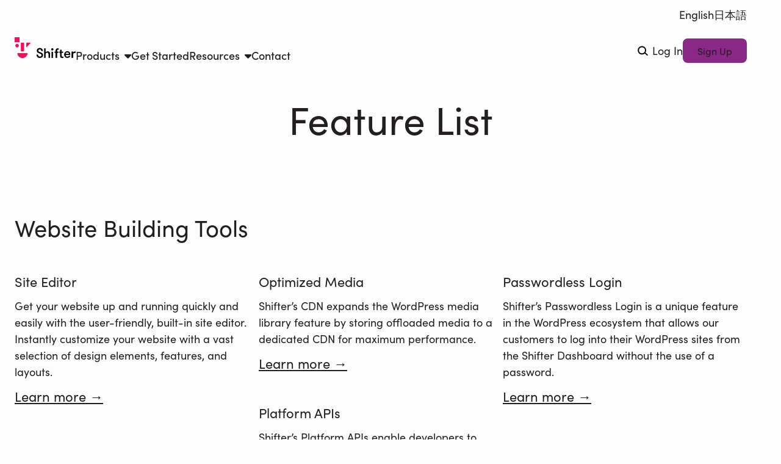

--- FILE ---
content_type: text/html; charset=utf-8
request_url: https://getshifter.io/features/
body_size: -6
content:
<html>
    <head>
    <meta http-equiv="Refresh" content="0;URL=/feature-list/">
    </head>
    <body>
    </body>
</html>


--- FILE ---
content_type: text/html; charset=UTF-8
request_url: https://getshifter.io/feature-list/
body_size: 21021
content:
<!DOCTYPE html>
<html lang="ja">
<head>
	<meta charset="UTF-8" />
	<meta name="viewport" content="width=device-width, initial-scale=1" />
<meta name='robots' content='index, follow, max-image-preview:large, max-snippet:-1, max-video-preview:-1' />
	<style>img:is([sizes="auto" i], [sizes^="auto," i]) { contain-intrinsic-size: 3000px 1500px }</style>
	
	<link rel="canonical" href="https://getshifter.io/feature-list/" />
	<meta property="og:locale" content="ja_JP" />
	<meta property="og:type" content="article" />
	<meta property="og:title" content="Feature List - Shifter" />
	<meta property="og:url" content="https://getshifter.io/feature-list/" />
	<meta property="og:site_name" content="Shifter" />
	<meta property="article:publisher" content="https://www.facebook.com/getshifter/" />
	<meta property="article:modified_time" content="2023-02-24T20:45:01+00:00" />
	<meta property="og:image" content="https://cdn.getshifter.co/6979d2c20e0f14c46f6b6eac8659c6136a0b4a67/uploads/2023/03/4-alt-1024x626.png" />
	<meta property="og:image:width" content="1024" />
	<meta property="og:image:height" content="626" />
	<meta property="og:image:type" content="image/png" />
	<meta name="twitter:card" content="summary_large_image" />
	<meta name="twitter:site" content="@getshifter" />
	<script type="application/ld+json" class="yoast-schema-graph">{"@context":"https://schema.org","@graph":[{"@type":"WebPage","@id":"https://getshifter.io/feature-list/","url":"https://getshifter.io/feature-list/","name":"Feature List - Shifter","isPartOf":{"@id":"https://getshifter.io/#website"},"datePublished":"2023-01-31T19:52:15+00:00","dateModified":"2023-02-24T20:45:01+00:00","breadcrumb":{"@id":"https://getshifter.io/feature-list/#breadcrumb"},"inLanguage":"ja","potentialAction":[{"@type":"ReadAction","target":["https://getshifter.io/feature-list/"]}]},{"@type":"BreadcrumbList","@id":"https://getshifter.io/feature-list/#breadcrumb","itemListElement":[{"@type":"ListItem","position":1,"name":"Home","item":"https://getshifter.io/"},{"@type":"ListItem","position":2,"name":"Feature List"}]},{"@type":"WebSite","@id":"https://getshifter.io/#website","url":"https://getshifter.io/","name":"Shifter","description":"Build WordPress Websites in Minutes","publisher":{"@id":"https://getshifter.io/#organization"},"potentialAction":[{"@type":"SearchAction","target":{"@type":"EntryPoint","urlTemplate":"https://getshifter.io/?s={search_term_string}"},"query-input":{"@type":"PropertyValueSpecification","valueRequired":true,"valueName":"search_term_string"}}],"inLanguage":"ja"},{"@type":"Organization","@id":"https://getshifter.io/#organization","name":"Shifter","url":"https://getshifter.io/","logo":{"@type":"ImageObject","inLanguage":"ja","@id":"https://getshifter.io/#/schema/logo/image/","url":"https://cdn.getshifter.co/6979d2c20e0f14c46f6b6eac8659c6136a0b4a67/uploads/2023/01/logo.svg","contentUrl":"https://cdn.getshifter.co/6979d2c20e0f14c46f6b6eac8659c6136a0b4a67/uploads/2023/01/logo.svg","width":"1024","height":"1024","caption":"Shifter"},"image":{"@id":"https://getshifter.io/#/schema/logo/image/"},"sameAs":["https://www.facebook.com/getshifter/","https://x.com/getshifter","https://github.com/getshifter","https://www.youtube.com/channel/UCkw20zzfSAxD-KNKUEW3bAw","https://profiles.wordpress.org/getshifter/","https://www.instagram.com/getshifter/"]}]}</script>


<title>Feature List - Shifter</title>
<link rel='dns-prefetch' href='//ajax.googleapis.com' />
<link rel='dns-prefetch' href='//js.createsend1.com' />
<link rel='dns-prefetch' href='//cdn.getshifter.co' />
<link rel='dns-prefetch' href='//use.typekit.net' />
<link rel='dns-prefetch' href='//use.fontawesome.com' />
<link rel='dns-prefetch' href='//www.googletagmanager.com' />
<script>
window._wpemojiSettings = {"baseUrl":"https:\/\/s.w.org\/images\/core\/emoji\/16.0.1\/72x72\/","ext":".png","svgUrl":"https:\/\/s.w.org\/images\/core\/emoji\/16.0.1\/svg\/","svgExt":".svg","source":{"concatemoji":"https:\/\/getshifter.io\/wp-includes\/js\/wp-emoji-release.min.js?ver=6.8.2"}};
/*! This file is auto-generated */
!function(s,n){var o,i,e;function c(e){try{var t={supportTests:e,timestamp:(new Date).valueOf()};sessionStorage.setItem(o,JSON.stringify(t))}catch(e){}}function p(e,t,n){e.clearRect(0,0,e.canvas.width,e.canvas.height),e.fillText(t,0,0);var t=new Uint32Array(e.getImageData(0,0,e.canvas.width,e.canvas.height).data),a=(e.clearRect(0,0,e.canvas.width,e.canvas.height),e.fillText(n,0,0),new Uint32Array(e.getImageData(0,0,e.canvas.width,e.canvas.height).data));return t.every(function(e,t){return e===a[t]})}function u(e,t){e.clearRect(0,0,e.canvas.width,e.canvas.height),e.fillText(t,0,0);for(var n=e.getImageData(16,16,1,1),a=0;a<n.data.length;a++)if(0!==n.data[a])return!1;return!0}function f(e,t,n,a){switch(t){case"flag":return n(e,"\ud83c\udff3\ufe0f\u200d\u26a7\ufe0f","\ud83c\udff3\ufe0f\u200b\u26a7\ufe0f")?!1:!n(e,"\ud83c\udde8\ud83c\uddf6","\ud83c\udde8\u200b\ud83c\uddf6")&&!n(e,"\ud83c\udff4\udb40\udc67\udb40\udc62\udb40\udc65\udb40\udc6e\udb40\udc67\udb40\udc7f","\ud83c\udff4\u200b\udb40\udc67\u200b\udb40\udc62\u200b\udb40\udc65\u200b\udb40\udc6e\u200b\udb40\udc67\u200b\udb40\udc7f");case"emoji":return!a(e,"\ud83e\udedf")}return!1}function g(e,t,n,a){var r="undefined"!=typeof WorkerGlobalScope&&self instanceof WorkerGlobalScope?new OffscreenCanvas(300,150):s.createElement("canvas"),o=r.getContext("2d",{willReadFrequently:!0}),i=(o.textBaseline="top",o.font="600 32px Arial",{});return e.forEach(function(e){i[e]=t(o,e,n,a)}),i}function t(e){var t=s.createElement("script");t.src=e,t.defer=!0,s.head.appendChild(t)}"undefined"!=typeof Promise&&(o="wpEmojiSettingsSupports",i=["flag","emoji"],n.supports={everything:!0,everythingExceptFlag:!0},e=new Promise(function(e){s.addEventListener("DOMContentLoaded",e,{once:!0})}),new Promise(function(t){var n=function(){try{var e=JSON.parse(sessionStorage.getItem(o));if("object"==typeof e&&"number"==typeof e.timestamp&&(new Date).valueOf()<e.timestamp+604800&&"object"==typeof e.supportTests)return e.supportTests}catch(e){}return null}();if(!n){if("undefined"!=typeof Worker&&"undefined"!=typeof OffscreenCanvas&&"undefined"!=typeof URL&&URL.createObjectURL&&"undefined"!=typeof Blob)try{var e="postMessage("+g.toString()+"("+[JSON.stringify(i),f.toString(),p.toString(),u.toString()].join(",")+"));",a=new Blob([e],{type:"text/javascript"}),r=new Worker(URL.createObjectURL(a),{name:"wpTestEmojiSupports"});return void(r.onmessage=function(e){c(n=e.data),r.terminate(),t(n)})}catch(e){}c(n=g(i,f,p,u))}t(n)}).then(function(e){for(var t in e)n.supports[t]=e[t],n.supports.everything=n.supports.everything&&n.supports[t],"flag"!==t&&(n.supports.everythingExceptFlag=n.supports.everythingExceptFlag&&n.supports[t]);n.supports.everythingExceptFlag=n.supports.everythingExceptFlag&&!n.supports.flag,n.DOMReady=!1,n.readyCallback=function(){n.DOMReady=!0}}).then(function(){return e}).then(function(){var e;n.supports.everything||(n.readyCallback(),(e=n.source||{}).concatemoji?t(e.concatemoji):e.wpemoji&&e.twemoji&&(t(e.twemoji),t(e.wpemoji)))}))}((window,document),window._wpemojiSettings);
</script>
<style id='wp-block-navigation-link-inline-css' type='text/css'>
.wp-block-navigation .wp-block-navigation-item__label{overflow-wrap:break-word}.wp-block-navigation .wp-block-navigation-item__description{display:none}.link-ui-tools{border-top:1px solid #f0f0f0;padding:8px}.link-ui-block-inserter{padding-top:8px}.link-ui-block-inserter__back{margin-left:8px;text-transform:uppercase}
</style>
<link rel='stylesheet' id='wp-block-navigation-css' href='/wp-includes/blocks/navigation/style.min.css?ver=6.8.2' type='text/css' media='all' />
<style id='wp-block-group-inline-css' type='text/css'>
.wp-block-group{box-sizing:border-box}:where(.wp-block-group.wp-block-group-is-layout-constrained){position:relative}
</style>
<style id='wp-block-site-logo-inline-css' type='text/css'>
.wp-block-site-logo{box-sizing:border-box;line-height:0}.wp-block-site-logo a{display:inline-block;line-height:0}.wp-block-site-logo.is-default-size img{height:auto;width:120px}.wp-block-site-logo img{height:auto;max-width:100%}.wp-block-site-logo a,.wp-block-site-logo img{border-radius:inherit}.wp-block-site-logo.aligncenter{margin-left:auto;margin-right:auto;text-align:center}:root :where(.wp-block-site-logo.is-style-rounded){border-radius:9999px}
</style>
<link rel='stylesheet' id='bod-modal-block-style-css-css' href='/wp-content/plugins/modal-block/dist/blocks.style.build.css?ver=6.8.2' type='text/css' media='all' />
<style id='outermost-icon-block-style-inline-css' type='text/css'>
.wp-block-outermost-icon-block{display:flex;line-height:0}.wp-block-outermost-icon-block.has-border-color{border:none}.wp-block-outermost-icon-block .has-icon-color svg,.wp-block-outermost-icon-block.has-icon-color svg{color:currentColor}.wp-block-outermost-icon-block .has-icon-color:not(.has-no-icon-fill-color) svg,.wp-block-outermost-icon-block.has-icon-color:not(.has-no-icon-fill-color) svg{fill:currentColor}.wp-block-outermost-icon-block .icon-container{box-sizing:border-box}.wp-block-outermost-icon-block a,.wp-block-outermost-icon-block svg{height:100%;transition:transform .1s ease-in-out;width:100%}.wp-block-outermost-icon-block a:hover{transform:scale(1.1)}.wp-block-outermost-icon-block svg{transform:rotate(var(--outermost--icon-block--transform-rotate,0deg)) scaleX(var(--outermost--icon-block--transform-scale-x,1)) scaleY(var(--outermost--icon-block--transform-scale-y,1))}.wp-block-outermost-icon-block .rotate-90,.wp-block-outermost-icon-block.rotate-90{--outermost--icon-block--transform-rotate:90deg}.wp-block-outermost-icon-block .rotate-180,.wp-block-outermost-icon-block.rotate-180{--outermost--icon-block--transform-rotate:180deg}.wp-block-outermost-icon-block .rotate-270,.wp-block-outermost-icon-block.rotate-270{--outermost--icon-block--transform-rotate:270deg}.wp-block-outermost-icon-block .flip-horizontal,.wp-block-outermost-icon-block.flip-horizontal{--outermost--icon-block--transform-scale-x:-1}.wp-block-outermost-icon-block .flip-vertical,.wp-block-outermost-icon-block.flip-vertical{--outermost--icon-block--transform-scale-y:-1}.wp-block-outermost-icon-block .flip-vertical.flip-horizontal,.wp-block-outermost-icon-block.flip-vertical.flip-horizontal{--outermost--icon-block--transform-scale-x:-1;--outermost--icon-block--transform-scale-y:-1}

</style>
<style id='wp-block-button-inline-css' type='text/css'>
.wp-block-button__link{align-content:center;box-sizing:border-box;cursor:pointer;display:inline-block;height:100%;text-align:center;word-break:break-word}.wp-block-button__link.aligncenter{text-align:center}.wp-block-button__link.alignright{text-align:right}:where(.wp-block-button__link){border-radius:9999px;box-shadow:none;padding:calc(.667em + 2px) calc(1.333em + 2px);text-decoration:none}.wp-block-button[style*=text-decoration] .wp-block-button__link{text-decoration:inherit}.wp-block-buttons>.wp-block-button.has-custom-width{max-width:none}.wp-block-buttons>.wp-block-button.has-custom-width .wp-block-button__link{width:100%}.wp-block-buttons>.wp-block-button.has-custom-font-size .wp-block-button__link{font-size:inherit}.wp-block-buttons>.wp-block-button.wp-block-button__width-25{width:calc(25% - var(--wp--style--block-gap, .5em)*.75)}.wp-block-buttons>.wp-block-button.wp-block-button__width-50{width:calc(50% - var(--wp--style--block-gap, .5em)*.5)}.wp-block-buttons>.wp-block-button.wp-block-button__width-75{width:calc(75% - var(--wp--style--block-gap, .5em)*.25)}.wp-block-buttons>.wp-block-button.wp-block-button__width-100{flex-basis:100%;width:100%}.wp-block-buttons.is-vertical>.wp-block-button.wp-block-button__width-25{width:25%}.wp-block-buttons.is-vertical>.wp-block-button.wp-block-button__width-50{width:50%}.wp-block-buttons.is-vertical>.wp-block-button.wp-block-button__width-75{width:75%}.wp-block-button.is-style-squared,.wp-block-button__link.wp-block-button.is-style-squared{border-radius:0}.wp-block-button.no-border-radius,.wp-block-button__link.no-border-radius{border-radius:0!important}:root :where(.wp-block-button .wp-block-button__link.is-style-outline),:root :where(.wp-block-button.is-style-outline>.wp-block-button__link){border:2px solid;padding:.667em 1.333em}:root :where(.wp-block-button .wp-block-button__link.is-style-outline:not(.has-text-color)),:root :where(.wp-block-button.is-style-outline>.wp-block-button__link:not(.has-text-color)){color:currentColor}:root :where(.wp-block-button .wp-block-button__link.is-style-outline:not(.has-background)),:root :where(.wp-block-button.is-style-outline>.wp-block-button__link:not(.has-background)){background-color:initial;background-image:none}
</style>
<style id='wp-block-buttons-inline-css' type='text/css'>
.wp-block-buttons{box-sizing:border-box}.wp-block-buttons.is-vertical{flex-direction:column}.wp-block-buttons.is-vertical>.wp-block-button:last-child{margin-bottom:0}.wp-block-buttons>.wp-block-button{display:inline-block;margin:0}.wp-block-buttons.is-content-justification-left{justify-content:flex-start}.wp-block-buttons.is-content-justification-left.is-vertical{align-items:flex-start}.wp-block-buttons.is-content-justification-center{justify-content:center}.wp-block-buttons.is-content-justification-center.is-vertical{align-items:center}.wp-block-buttons.is-content-justification-right{justify-content:flex-end}.wp-block-buttons.is-content-justification-right.is-vertical{align-items:flex-end}.wp-block-buttons.is-content-justification-space-between{justify-content:space-between}.wp-block-buttons.aligncenter{text-align:center}.wp-block-buttons:not(.is-content-justification-space-between,.is-content-justification-right,.is-content-justification-left,.is-content-justification-center) .wp-block-button.aligncenter{margin-left:auto;margin-right:auto;width:100%}.wp-block-buttons[style*=text-decoration] .wp-block-button,.wp-block-buttons[style*=text-decoration] .wp-block-button__link{text-decoration:inherit}.wp-block-buttons.has-custom-font-size .wp-block-button__link{font-size:inherit}.wp-block-buttons .wp-block-button__link{width:100%}.wp-block-button.aligncenter{text-align:center}
</style>
<style id='wp-block-post-title-inline-css' type='text/css'>
.wp-block-post-title{box-sizing:border-box;word-break:break-word}.wp-block-post-title :where(a){display:inline-block;font-family:inherit;font-size:inherit;font-style:inherit;font-weight:inherit;letter-spacing:inherit;line-height:inherit;text-decoration:inherit}
</style>
<style id='wp-block-post-excerpt-inline-css' type='text/css'>
:where(.wp-block-post-excerpt){box-sizing:border-box;margin-bottom:var(--wp--style--block-gap);margin-top:var(--wp--style--block-gap)}.wp-block-post-excerpt__excerpt{margin-bottom:0;margin-top:0}.wp-block-post-excerpt__more-text{margin-bottom:0;margin-top:var(--wp--style--block-gap)}.wp-block-post-excerpt__more-link{display:inline-block}
</style>
<style id='wp-block-heading-inline-css' type='text/css'>
h1.has-background,h2.has-background,h3.has-background,h4.has-background,h5.has-background,h6.has-background{padding:1.25em 2.375em}h1.has-text-align-left[style*=writing-mode]:where([style*=vertical-lr]),h1.has-text-align-right[style*=writing-mode]:where([style*=vertical-rl]),h2.has-text-align-left[style*=writing-mode]:where([style*=vertical-lr]),h2.has-text-align-right[style*=writing-mode]:where([style*=vertical-rl]),h3.has-text-align-left[style*=writing-mode]:where([style*=vertical-lr]),h3.has-text-align-right[style*=writing-mode]:where([style*=vertical-rl]),h4.has-text-align-left[style*=writing-mode]:where([style*=vertical-lr]),h4.has-text-align-right[style*=writing-mode]:where([style*=vertical-rl]),h5.has-text-align-left[style*=writing-mode]:where([style*=vertical-lr]),h5.has-text-align-right[style*=writing-mode]:where([style*=vertical-rl]),h6.has-text-align-left[style*=writing-mode]:where([style*=vertical-lr]),h6.has-text-align-right[style*=writing-mode]:where([style*=vertical-rl]){rotate:180deg}
</style>
<style id='wp-block-paragraph-inline-css' type='text/css'>
.is-small-text{font-size:.875em}.is-regular-text{font-size:1em}.is-large-text{font-size:2.25em}.is-larger-text{font-size:3em}.has-drop-cap:not(:focus):first-letter{float:left;font-size:8.4em;font-style:normal;font-weight:100;line-height:.68;margin:.05em .1em 0 0;text-transform:uppercase}body.rtl .has-drop-cap:not(:focus):first-letter{float:none;margin-left:.1em}p.has-drop-cap.has-background{overflow:hidden}:root :where(p.has-background){padding:1.25em 2.375em}:where(p.has-text-color:not(.has-link-color)) a{color:inherit}p.has-text-align-left[style*="writing-mode:vertical-lr"],p.has-text-align-right[style*="writing-mode:vertical-rl"]{rotate:180deg}
</style>
<style id='wp-block-columns-inline-css' type='text/css'>
.wp-block-columns{align-items:normal!important;box-sizing:border-box;display:flex;flex-wrap:wrap!important}@media (min-width:782px){.wp-block-columns{flex-wrap:nowrap!important}}.wp-block-columns.are-vertically-aligned-top{align-items:flex-start}.wp-block-columns.are-vertically-aligned-center{align-items:center}.wp-block-columns.are-vertically-aligned-bottom{align-items:flex-end}@media (max-width:781px){.wp-block-columns:not(.is-not-stacked-on-mobile)>.wp-block-column{flex-basis:100%!important}}@media (min-width:782px){.wp-block-columns:not(.is-not-stacked-on-mobile)>.wp-block-column{flex-basis:0;flex-grow:1}.wp-block-columns:not(.is-not-stacked-on-mobile)>.wp-block-column[style*=flex-basis]{flex-grow:0}}.wp-block-columns.is-not-stacked-on-mobile{flex-wrap:nowrap!important}.wp-block-columns.is-not-stacked-on-mobile>.wp-block-column{flex-basis:0;flex-grow:1}.wp-block-columns.is-not-stacked-on-mobile>.wp-block-column[style*=flex-basis]{flex-grow:0}:where(.wp-block-columns){margin-bottom:1.75em}:where(.wp-block-columns.has-background){padding:1.25em 2.375em}.wp-block-column{flex-grow:1;min-width:0;overflow-wrap:break-word;word-break:break-word}.wp-block-column.is-vertically-aligned-top{align-self:flex-start}.wp-block-column.is-vertically-aligned-center{align-self:center}.wp-block-column.is-vertically-aligned-bottom{align-self:flex-end}.wp-block-column.is-vertically-aligned-stretch{align-self:stretch}.wp-block-column.is-vertically-aligned-bottom,.wp-block-column.is-vertically-aligned-center,.wp-block-column.is-vertically-aligned-top{width:100%}
</style>
<style id='wp-block-separator-inline-css' type='text/css'>
@charset "UTF-8";.wp-block-separator{border:none;border-top:2px solid}:root :where(.wp-block-separator.is-style-dots){height:auto;line-height:1;text-align:center}:root :where(.wp-block-separator.is-style-dots):before{color:currentColor;content:"···";font-family:serif;font-size:1.5em;letter-spacing:2em;padding-left:2em}.wp-block-separator.is-style-dots{background:none!important;border:none!important}
</style>
<link rel='stylesheet' id='wp-block-social-links-css' href='/wp-includes/blocks/social-links/style.min.css?ver=6.8.2' type='text/css' media='all' />
<style id='wp-block-image-inline-css' type='text/css'>
.wp-block-image>a,.wp-block-image>figure>a{display:inline-block}.wp-block-image img{box-sizing:border-box;height:auto;max-width:100%;vertical-align:bottom}@media not (prefers-reduced-motion){.wp-block-image img.hide{visibility:hidden}.wp-block-image img.show{animation:show-content-image .4s}}.wp-block-image[style*=border-radius] img,.wp-block-image[style*=border-radius]>a{border-radius:inherit}.wp-block-image.has-custom-border img{box-sizing:border-box}.wp-block-image.aligncenter{text-align:center}.wp-block-image.alignfull>a,.wp-block-image.alignwide>a{width:100%}.wp-block-image.alignfull img,.wp-block-image.alignwide img{height:auto;width:100%}.wp-block-image .aligncenter,.wp-block-image .alignleft,.wp-block-image .alignright,.wp-block-image.aligncenter,.wp-block-image.alignleft,.wp-block-image.alignright{display:table}.wp-block-image .aligncenter>figcaption,.wp-block-image .alignleft>figcaption,.wp-block-image .alignright>figcaption,.wp-block-image.aligncenter>figcaption,.wp-block-image.alignleft>figcaption,.wp-block-image.alignright>figcaption{caption-side:bottom;display:table-caption}.wp-block-image .alignleft{float:left;margin:.5em 1em .5em 0}.wp-block-image .alignright{float:right;margin:.5em 0 .5em 1em}.wp-block-image .aligncenter{margin-left:auto;margin-right:auto}.wp-block-image :where(figcaption){margin-bottom:1em;margin-top:.5em}.wp-block-image.is-style-circle-mask img{border-radius:9999px}@supports ((-webkit-mask-image:none) or (mask-image:none)) or (-webkit-mask-image:none){.wp-block-image.is-style-circle-mask img{border-radius:0;-webkit-mask-image:url('data:image/svg+xml;utf8,<svg viewBox="0 0 100 100" xmlns="http://www.w3.org/2000/svg"><circle cx="50" cy="50" r="50"/></svg>');mask-image:url('data:image/svg+xml;utf8,<svg viewBox="0 0 100 100" xmlns="http://www.w3.org/2000/svg"><circle cx="50" cy="50" r="50"/></svg>');mask-mode:alpha;-webkit-mask-position:center;mask-position:center;-webkit-mask-repeat:no-repeat;mask-repeat:no-repeat;-webkit-mask-size:contain;mask-size:contain}}:root :where(.wp-block-image.is-style-rounded img,.wp-block-image .is-style-rounded img){border-radius:9999px}.wp-block-image figure{margin:0}.wp-lightbox-container{display:flex;flex-direction:column;position:relative}.wp-lightbox-container img{cursor:zoom-in}.wp-lightbox-container img:hover+button{opacity:1}.wp-lightbox-container button{align-items:center;-webkit-backdrop-filter:blur(16px) saturate(180%);backdrop-filter:blur(16px) saturate(180%);background-color:#5a5a5a40;border:none;border-radius:4px;cursor:zoom-in;display:flex;height:20px;justify-content:center;opacity:0;padding:0;position:absolute;right:16px;text-align:center;top:16px;width:20px;z-index:100}@media not (prefers-reduced-motion){.wp-lightbox-container button{transition:opacity .2s ease}}.wp-lightbox-container button:focus-visible{outline:3px auto #5a5a5a40;outline:3px auto -webkit-focus-ring-color;outline-offset:3px}.wp-lightbox-container button:hover{cursor:pointer;opacity:1}.wp-lightbox-container button:focus{opacity:1}.wp-lightbox-container button:focus,.wp-lightbox-container button:hover,.wp-lightbox-container button:not(:hover):not(:active):not(.has-background){background-color:#5a5a5a40;border:none}.wp-lightbox-overlay{box-sizing:border-box;cursor:zoom-out;height:100vh;left:0;overflow:hidden;position:fixed;top:0;visibility:hidden;width:100%;z-index:100000}.wp-lightbox-overlay .close-button{align-items:center;cursor:pointer;display:flex;justify-content:center;min-height:40px;min-width:40px;padding:0;position:absolute;right:calc(env(safe-area-inset-right) + 16px);top:calc(env(safe-area-inset-top) + 16px);z-index:5000000}.wp-lightbox-overlay .close-button:focus,.wp-lightbox-overlay .close-button:hover,.wp-lightbox-overlay .close-button:not(:hover):not(:active):not(.has-background){background:none;border:none}.wp-lightbox-overlay .lightbox-image-container{height:var(--wp--lightbox-container-height);left:50%;overflow:hidden;position:absolute;top:50%;transform:translate(-50%,-50%);transform-origin:top left;width:var(--wp--lightbox-container-width);z-index:9999999999}.wp-lightbox-overlay .wp-block-image{align-items:center;box-sizing:border-box;display:flex;height:100%;justify-content:center;margin:0;position:relative;transform-origin:0 0;width:100%;z-index:3000000}.wp-lightbox-overlay .wp-block-image img{height:var(--wp--lightbox-image-height);min-height:var(--wp--lightbox-image-height);min-width:var(--wp--lightbox-image-width);width:var(--wp--lightbox-image-width)}.wp-lightbox-overlay .wp-block-image figcaption{display:none}.wp-lightbox-overlay button{background:none;border:none}.wp-lightbox-overlay .scrim{background-color:#fff;height:100%;opacity:.9;position:absolute;width:100%;z-index:2000000}.wp-lightbox-overlay.active{visibility:visible}@media not (prefers-reduced-motion){.wp-lightbox-overlay.active{animation:turn-on-visibility .25s both}.wp-lightbox-overlay.active img{animation:turn-on-visibility .35s both}.wp-lightbox-overlay.show-closing-animation:not(.active){animation:turn-off-visibility .35s both}.wp-lightbox-overlay.show-closing-animation:not(.active) img{animation:turn-off-visibility .25s both}.wp-lightbox-overlay.zoom.active{animation:none;opacity:1;visibility:visible}.wp-lightbox-overlay.zoom.active .lightbox-image-container{animation:lightbox-zoom-in .4s}.wp-lightbox-overlay.zoom.active .lightbox-image-container img{animation:none}.wp-lightbox-overlay.zoom.active .scrim{animation:turn-on-visibility .4s forwards}.wp-lightbox-overlay.zoom.show-closing-animation:not(.active){animation:none}.wp-lightbox-overlay.zoom.show-closing-animation:not(.active) .lightbox-image-container{animation:lightbox-zoom-out .4s}.wp-lightbox-overlay.zoom.show-closing-animation:not(.active) .lightbox-image-container img{animation:none}.wp-lightbox-overlay.zoom.show-closing-animation:not(.active) .scrim{animation:turn-off-visibility .4s forwards}}@keyframes show-content-image{0%{visibility:hidden}99%{visibility:hidden}to{visibility:visible}}@keyframes turn-on-visibility{0%{opacity:0}to{opacity:1}}@keyframes turn-off-visibility{0%{opacity:1;visibility:visible}99%{opacity:0;visibility:visible}to{opacity:0;visibility:hidden}}@keyframes lightbox-zoom-in{0%{transform:translate(calc((-100vw + var(--wp--lightbox-scrollbar-width))/2 + var(--wp--lightbox-initial-left-position)),calc(-50vh + var(--wp--lightbox-initial-top-position))) scale(var(--wp--lightbox-scale))}to{transform:translate(-50%,-50%) scale(1)}}@keyframes lightbox-zoom-out{0%{transform:translate(-50%,-50%) scale(1);visibility:visible}99%{visibility:visible}to{transform:translate(calc((-100vw + var(--wp--lightbox-scrollbar-width))/2 + var(--wp--lightbox-initial-left-position)),calc(-50vh + var(--wp--lightbox-initial-top-position))) scale(var(--wp--lightbox-scale));visibility:hidden}}
</style>
<style id='wp-emoji-styles-inline-css' type='text/css'>

	img.wp-smiley, img.emoji {
		display: inline !important;
		border: none !important;
		box-shadow: none !important;
		height: 1em !important;
		width: 1em !important;
		margin: 0 0.07em !important;
		vertical-align: -0.1em !important;
		background: none !important;
		padding: 0 !important;
	}
</style>
<link rel='stylesheet' id='wp-block-library-css' href='/wp-includes/css/dist/block-library/style.min.css?ver=6.8.2' type='text/css' media='all' />
<style id='font-awesome-svg-styles-default-inline-css' type='text/css'>
.svg-inline--fa {
  display: inline-block;
  height: 1em;
  overflow: visible;
  vertical-align: -.125em;
}
</style>
<link rel='stylesheet' id='font-awesome-svg-styles-css' href='https://cdn.getshifter.co/6979d2c20e0f14c46f6b6eac8659c6136a0b4a67/uploads/font-awesome/v6.3.0/css/svg-with-js.css' type='text/css' media='all' />
<style id='font-awesome-svg-styles-inline-css' type='text/css'>
   .wp-block-font-awesome-icon svg::before,
   .wp-rich-text-font-awesome-icon svg::before {content: unset;}
</style>
<style id='global-styles-inline-css' type='text/css'>
:root{--wp--preset--aspect-ratio--square: 1;--wp--preset--aspect-ratio--4-3: 4/3;--wp--preset--aspect-ratio--3-4: 3/4;--wp--preset--aspect-ratio--3-2: 3/2;--wp--preset--aspect-ratio--2-3: 2/3;--wp--preset--aspect-ratio--16-9: 16/9;--wp--preset--aspect-ratio--9-16: 9/16;--wp--preset--color--black: #000000;--wp--preset--color--cyan-bluish-gray: #abb8c3;--wp--preset--color--white: #ffffff;--wp--preset--color--pale-pink: #f78da7;--wp--preset--color--vivid-red: #cf2e2e;--wp--preset--color--luminous-vivid-orange: #ff6900;--wp--preset--color--luminous-vivid-amber: #fcb900;--wp--preset--color--light-green-cyan: #7bdcb5;--wp--preset--color--vivid-green-cyan: #00d084;--wp--preset--color--pale-cyan-blue: #8ed1fc;--wp--preset--color--vivid-cyan-blue: #0693e3;--wp--preset--color--vivid-purple: #9b51e0;--wp--preset--color--shifter-purple-900: #431441;--wp--preset--color--shifter-purple-800: #521850;--wp--preset--color--shifter-purple-700: #671E64;--wp--preset--color--shifter-purple-500: #892885;--wp--preset--color--shifter-purple-200: #E2C9E1;--wp--preset--color--shifter-gray-900: #231F21;--wp--preset--color--shifter-gray-300: #b6b3b4;--wp--preset--color--shifter-gray-200: #D8D8DD;--wp--preset--color--shifter-gray-50: #F6F5F6;--wp--preset--color--shifter-background: #FEFDFE;--wp--preset--color--utility-white: #ffffff;--wp--preset--color--utility-black: #0C0C0D;--wp--preset--color--custom-utility-focus: #2eb4ff;--wp--preset--color--custom-shifter-accent: #f80a5b;--wp--preset--color--custom-shifter-gray-500: #756b6e;--wp--preset--color--custom-shifter-gray-800: #2b2628;--wp--preset--color--custom-shifter-gray-100: #edecec;--wp--preset--color--custom-shifter-purple-300: #d0a9ce;--wp--preset--gradient--vivid-cyan-blue-to-vivid-purple: linear-gradient(135deg,rgba(6,147,227,1) 0%,rgb(155,81,224) 100%);--wp--preset--gradient--light-green-cyan-to-vivid-green-cyan: linear-gradient(135deg,rgb(122,220,180) 0%,rgb(0,208,130) 100%);--wp--preset--gradient--luminous-vivid-amber-to-luminous-vivid-orange: linear-gradient(135deg,rgba(252,185,0,1) 0%,rgba(255,105,0,1) 100%);--wp--preset--gradient--luminous-vivid-orange-to-vivid-red: linear-gradient(135deg,rgba(255,105,0,1) 0%,rgb(207,46,46) 100%);--wp--preset--gradient--very-light-gray-to-cyan-bluish-gray: linear-gradient(135deg,rgb(238,238,238) 0%,rgb(169,184,195) 100%);--wp--preset--gradient--cool-to-warm-spectrum: linear-gradient(135deg,rgb(74,234,220) 0%,rgb(151,120,209) 20%,rgb(207,42,186) 40%,rgb(238,44,130) 60%,rgb(251,105,98) 80%,rgb(254,248,76) 100%);--wp--preset--gradient--blush-light-purple: linear-gradient(135deg,rgb(255,206,236) 0%,rgb(152,150,240) 100%);--wp--preset--gradient--blush-bordeaux: linear-gradient(135deg,rgb(254,205,165) 0%,rgb(254,45,45) 50%,rgb(107,0,62) 100%);--wp--preset--gradient--luminous-dusk: linear-gradient(135deg,rgb(255,203,112) 0%,rgb(199,81,192) 50%,rgb(65,88,208) 100%);--wp--preset--gradient--pale-ocean: linear-gradient(135deg,rgb(255,245,203) 0%,rgb(182,227,212) 50%,rgb(51,167,181) 100%);--wp--preset--gradient--electric-grass: linear-gradient(135deg,rgb(202,248,128) 0%,rgb(113,206,126) 100%);--wp--preset--gradient--midnight: linear-gradient(135deg,rgb(2,3,129) 0%,rgb(40,116,252) 100%);--wp--preset--gradient--linear-gradient: linear-gradient(85.18deg, #892885 36.2%, #F80A5B 179.76%);--wp--preset--font-size--small: 13px;--wp--preset--font-size--medium: 20px;--wp--preset--font-size--large: 36px;--wp--preset--font-size--x-large: 42px;--wp--preset--font-size--font-size-1: 10px;--wp--preset--font-size--font-size-2: 12px;--wp--preset--font-size--font-size-3: 14px;--wp--preset--font-size--font-size-4: 16px;--wp--preset--font-size--font-size-5: 18px;--wp--preset--font-size--font-size-6: 22px;--wp--preset--font-size--font-size-7: 30px;--wp--preset--font-size--font-size-8: 38px;--wp--preset--font-size--font-size-9: 50px;--wp--preset--font-size--font-size-10: 64px;--wp--preset--font-size--display-1: 60px;--wp--preset--font-size--display-2: 72px;--wp--preset--font-size--display-3: 96px;--wp--preset--font-size--display-4: 128px;--wp--preset--spacing--20: 0.44rem;--wp--preset--spacing--30: 0.67rem;--wp--preset--spacing--40: 1rem;--wp--preset--spacing--50: 1.5rem;--wp--preset--spacing--60: 2.25rem;--wp--preset--spacing--70: 3.38rem;--wp--preset--spacing--80: 5.06rem;--wp--preset--spacing--space-1: 0.625rem;--wp--preset--spacing--space-2: 1rem;--wp--preset--spacing--space-3: 1.5rem;--wp--preset--spacing--space-4: 2rem;--wp--preset--spacing--space-5: 2.5rem;--wp--preset--spacing--space-6: 3rem;--wp--preset--spacing--space-7: 3.5rem;--wp--preset--spacing--space-8: 4rem;--wp--preset--shadow--natural: 6px 6px 9px rgba(0, 0, 0, 0.2);--wp--preset--shadow--deep: 12px 12px 50px rgba(0, 0, 0, 0.4);--wp--preset--shadow--sharp: 6px 6px 0px rgba(0, 0, 0, 0.2);--wp--preset--shadow--outlined: 6px 6px 0px -3px rgba(255, 255, 255, 1), 6px 6px rgba(0, 0, 0, 1);--wp--preset--shadow--crisp: 6px 6px 0px rgba(0, 0, 0, 1);}:root { --wp--style--global--content-size: 740px;--wp--style--global--wide-size: 1200px; }:where(body) { margin: 0; }.wp-site-blocks > .alignleft { float: left; margin-right: 2em; }.wp-site-blocks > .alignright { float: right; margin-left: 2em; }.wp-site-blocks > .aligncenter { justify-content: center; margin-left: auto; margin-right: auto; }:where(.wp-site-blocks) > * { margin-block-start: 0; margin-block-end: 0; }:where(.wp-site-blocks) > :first-child { margin-block-start: 0; }:where(.wp-site-blocks) > :last-child { margin-block-end: 0; }:root { --wp--style--block-gap: 0; }:root :where(.is-layout-flow) > :first-child{margin-block-start: 0;}:root :where(.is-layout-flow) > :last-child{margin-block-end: 0;}:root :where(.is-layout-flow) > *{margin-block-start: 0;margin-block-end: 0;}:root :where(.is-layout-constrained) > :first-child{margin-block-start: 0;}:root :where(.is-layout-constrained) > :last-child{margin-block-end: 0;}:root :where(.is-layout-constrained) > *{margin-block-start: 0;margin-block-end: 0;}:root :where(.is-layout-flex){gap: 0;}:root :where(.is-layout-grid){gap: 0;}.is-layout-flow > .alignleft{float: left;margin-inline-start: 0;margin-inline-end: 2em;}.is-layout-flow > .alignright{float: right;margin-inline-start: 2em;margin-inline-end: 0;}.is-layout-flow > .aligncenter{margin-left: auto !important;margin-right: auto !important;}.is-layout-constrained > .alignleft{float: left;margin-inline-start: 0;margin-inline-end: 2em;}.is-layout-constrained > .alignright{float: right;margin-inline-start: 2em;margin-inline-end: 0;}.is-layout-constrained > .aligncenter{margin-left: auto !important;margin-right: auto !important;}.is-layout-constrained > :where(:not(.alignleft):not(.alignright):not(.alignfull)){max-width: var(--wp--style--global--content-size);margin-left: auto !important;margin-right: auto !important;}.is-layout-constrained > .alignwide{max-width: var(--wp--style--global--wide-size);}body .is-layout-flex{display: flex;}.is-layout-flex{flex-wrap: wrap;align-items: center;}.is-layout-flex > :is(*, div){margin: 0;}body .is-layout-grid{display: grid;}.is-layout-grid > :is(*, div){margin: 0;}body{background-color: var(--wp--preset--color--shifter-background);color: var(--wp--preset--color--shifter-gray-900);font-family: var(--wp--preset--font-family--sofia-pro);font-size: 18px;line-height: 1.5;padding-top: 0;padding-right: 0;padding-bottom: 0;padding-left: 0;}a:where(:not(.wp-element-button)){color: var(--wp--preset--color--shifter-purple-500);text-decoration: none;}:root :where(a:where(:not(.wp-element-button)):hover){color: #671E64;}h1, h2, h3, h4, h5, h6{color: #231F21;font-family: var(--wp--preset--font-family--sofia-pro-semi-bold);font-weight: 600;line-height: 1.3;}:root :where(.wp-element-button, .wp-block-button__link){background-color: #32373c;border-width: 0;color: #fff;font-family: inherit;font-size: inherit;line-height: inherit;padding: calc(0.667em + 2px) calc(1.333em + 2px);text-decoration: none;}.has-black-color{color: var(--wp--preset--color--black) !important;}.has-cyan-bluish-gray-color{color: var(--wp--preset--color--cyan-bluish-gray) !important;}.has-white-color{color: var(--wp--preset--color--white) !important;}.has-pale-pink-color{color: var(--wp--preset--color--pale-pink) !important;}.has-vivid-red-color{color: var(--wp--preset--color--vivid-red) !important;}.has-luminous-vivid-orange-color{color: var(--wp--preset--color--luminous-vivid-orange) !important;}.has-luminous-vivid-amber-color{color: var(--wp--preset--color--luminous-vivid-amber) !important;}.has-light-green-cyan-color{color: var(--wp--preset--color--light-green-cyan) !important;}.has-vivid-green-cyan-color{color: var(--wp--preset--color--vivid-green-cyan) !important;}.has-pale-cyan-blue-color{color: var(--wp--preset--color--pale-cyan-blue) !important;}.has-vivid-cyan-blue-color{color: var(--wp--preset--color--vivid-cyan-blue) !important;}.has-vivid-purple-color{color: var(--wp--preset--color--vivid-purple) !important;}.has-shifter-purple-900-color{color: var(--wp--preset--color--shifter-purple-900) !important;}.has-shifter-purple-800-color{color: var(--wp--preset--color--shifter-purple-800) !important;}.has-shifter-purple-700-color{color: var(--wp--preset--color--shifter-purple-700) !important;}.has-shifter-purple-500-color{color: var(--wp--preset--color--shifter-purple-500) !important;}.has-shifter-purple-200-color{color: var(--wp--preset--color--shifter-purple-200) !important;}.has-shifter-gray-900-color{color: var(--wp--preset--color--shifter-gray-900) !important;}.has-shifter-gray-300-color{color: var(--wp--preset--color--shifter-gray-300) !important;}.has-shifter-gray-200-color{color: var(--wp--preset--color--shifter-gray-200) !important;}.has-shifter-gray-50-color{color: var(--wp--preset--color--shifter-gray-50) !important;}.has-shifter-background-color{color: var(--wp--preset--color--shifter-background) !important;}.has-utility-white-color{color: var(--wp--preset--color--utility-white) !important;}.has-utility-black-color{color: var(--wp--preset--color--utility-black) !important;}.has-custom-utility-focus-color{color: var(--wp--preset--color--custom-utility-focus) !important;}.has-custom-shifter-accent-color{color: var(--wp--preset--color--custom-shifter-accent) !important;}.has-custom-shifter-gray-500-color{color: var(--wp--preset--color--custom-shifter-gray-500) !important;}.has-custom-shifter-gray-800-color{color: var(--wp--preset--color--custom-shifter-gray-800) !important;}.has-custom-shifter-gray-100-color{color: var(--wp--preset--color--custom-shifter-gray-100) !important;}.has-custom-shifter-purple-300-color{color: var(--wp--preset--color--custom-shifter-purple-300) !important;}.has-black-background-color{background-color: var(--wp--preset--color--black) !important;}.has-cyan-bluish-gray-background-color{background-color: var(--wp--preset--color--cyan-bluish-gray) !important;}.has-white-background-color{background-color: var(--wp--preset--color--white) !important;}.has-pale-pink-background-color{background-color: var(--wp--preset--color--pale-pink) !important;}.has-vivid-red-background-color{background-color: var(--wp--preset--color--vivid-red) !important;}.has-luminous-vivid-orange-background-color{background-color: var(--wp--preset--color--luminous-vivid-orange) !important;}.has-luminous-vivid-amber-background-color{background-color: var(--wp--preset--color--luminous-vivid-amber) !important;}.has-light-green-cyan-background-color{background-color: var(--wp--preset--color--light-green-cyan) !important;}.has-vivid-green-cyan-background-color{background-color: var(--wp--preset--color--vivid-green-cyan) !important;}.has-pale-cyan-blue-background-color{background-color: var(--wp--preset--color--pale-cyan-blue) !important;}.has-vivid-cyan-blue-background-color{background-color: var(--wp--preset--color--vivid-cyan-blue) !important;}.has-vivid-purple-background-color{background-color: var(--wp--preset--color--vivid-purple) !important;}.has-shifter-purple-900-background-color{background-color: var(--wp--preset--color--shifter-purple-900) !important;}.has-shifter-purple-800-background-color{background-color: var(--wp--preset--color--shifter-purple-800) !important;}.has-shifter-purple-700-background-color{background-color: var(--wp--preset--color--shifter-purple-700) !important;}.has-shifter-purple-500-background-color{background-color: var(--wp--preset--color--shifter-purple-500) !important;}.has-shifter-purple-200-background-color{background-color: var(--wp--preset--color--shifter-purple-200) !important;}.has-shifter-gray-900-background-color{background-color: var(--wp--preset--color--shifter-gray-900) !important;}.has-shifter-gray-300-background-color{background-color: var(--wp--preset--color--shifter-gray-300) !important;}.has-shifter-gray-200-background-color{background-color: var(--wp--preset--color--shifter-gray-200) !important;}.has-shifter-gray-50-background-color{background-color: var(--wp--preset--color--shifter-gray-50) !important;}.has-shifter-background-background-color{background-color: var(--wp--preset--color--shifter-background) !important;}.has-utility-white-background-color{background-color: var(--wp--preset--color--utility-white) !important;}.has-utility-black-background-color{background-color: var(--wp--preset--color--utility-black) !important;}.has-custom-utility-focus-background-color{background-color: var(--wp--preset--color--custom-utility-focus) !important;}.has-custom-shifter-accent-background-color{background-color: var(--wp--preset--color--custom-shifter-accent) !important;}.has-custom-shifter-gray-500-background-color{background-color: var(--wp--preset--color--custom-shifter-gray-500) !important;}.has-custom-shifter-gray-800-background-color{background-color: var(--wp--preset--color--custom-shifter-gray-800) !important;}.has-custom-shifter-gray-100-background-color{background-color: var(--wp--preset--color--custom-shifter-gray-100) !important;}.has-custom-shifter-purple-300-background-color{background-color: var(--wp--preset--color--custom-shifter-purple-300) !important;}.has-black-border-color{border-color: var(--wp--preset--color--black) !important;}.has-cyan-bluish-gray-border-color{border-color: var(--wp--preset--color--cyan-bluish-gray) !important;}.has-white-border-color{border-color: var(--wp--preset--color--white) !important;}.has-pale-pink-border-color{border-color: var(--wp--preset--color--pale-pink) !important;}.has-vivid-red-border-color{border-color: var(--wp--preset--color--vivid-red) !important;}.has-luminous-vivid-orange-border-color{border-color: var(--wp--preset--color--luminous-vivid-orange) !important;}.has-luminous-vivid-amber-border-color{border-color: var(--wp--preset--color--luminous-vivid-amber) !important;}.has-light-green-cyan-border-color{border-color: var(--wp--preset--color--light-green-cyan) !important;}.has-vivid-green-cyan-border-color{border-color: var(--wp--preset--color--vivid-green-cyan) !important;}.has-pale-cyan-blue-border-color{border-color: var(--wp--preset--color--pale-cyan-blue) !important;}.has-vivid-cyan-blue-border-color{border-color: var(--wp--preset--color--vivid-cyan-blue) !important;}.has-vivid-purple-border-color{border-color: var(--wp--preset--color--vivid-purple) !important;}.has-shifter-purple-900-border-color{border-color: var(--wp--preset--color--shifter-purple-900) !important;}.has-shifter-purple-800-border-color{border-color: var(--wp--preset--color--shifter-purple-800) !important;}.has-shifter-purple-700-border-color{border-color: var(--wp--preset--color--shifter-purple-700) !important;}.has-shifter-purple-500-border-color{border-color: var(--wp--preset--color--shifter-purple-500) !important;}.has-shifter-purple-200-border-color{border-color: var(--wp--preset--color--shifter-purple-200) !important;}.has-shifter-gray-900-border-color{border-color: var(--wp--preset--color--shifter-gray-900) !important;}.has-shifter-gray-300-border-color{border-color: var(--wp--preset--color--shifter-gray-300) !important;}.has-shifter-gray-200-border-color{border-color: var(--wp--preset--color--shifter-gray-200) !important;}.has-shifter-gray-50-border-color{border-color: var(--wp--preset--color--shifter-gray-50) !important;}.has-shifter-background-border-color{border-color: var(--wp--preset--color--shifter-background) !important;}.has-utility-white-border-color{border-color: var(--wp--preset--color--utility-white) !important;}.has-utility-black-border-color{border-color: var(--wp--preset--color--utility-black) !important;}.has-custom-utility-focus-border-color{border-color: var(--wp--preset--color--custom-utility-focus) !important;}.has-custom-shifter-accent-border-color{border-color: var(--wp--preset--color--custom-shifter-accent) !important;}.has-custom-shifter-gray-500-border-color{border-color: var(--wp--preset--color--custom-shifter-gray-500) !important;}.has-custom-shifter-gray-800-border-color{border-color: var(--wp--preset--color--custom-shifter-gray-800) !important;}.has-custom-shifter-gray-100-border-color{border-color: var(--wp--preset--color--custom-shifter-gray-100) !important;}.has-custom-shifter-purple-300-border-color{border-color: var(--wp--preset--color--custom-shifter-purple-300) !important;}.has-vivid-cyan-blue-to-vivid-purple-gradient-background{background: var(--wp--preset--gradient--vivid-cyan-blue-to-vivid-purple) !important;}.has-light-green-cyan-to-vivid-green-cyan-gradient-background{background: var(--wp--preset--gradient--light-green-cyan-to-vivid-green-cyan) !important;}.has-luminous-vivid-amber-to-luminous-vivid-orange-gradient-background{background: var(--wp--preset--gradient--luminous-vivid-amber-to-luminous-vivid-orange) !important;}.has-luminous-vivid-orange-to-vivid-red-gradient-background{background: var(--wp--preset--gradient--luminous-vivid-orange-to-vivid-red) !important;}.has-very-light-gray-to-cyan-bluish-gray-gradient-background{background: var(--wp--preset--gradient--very-light-gray-to-cyan-bluish-gray) !important;}.has-cool-to-warm-spectrum-gradient-background{background: var(--wp--preset--gradient--cool-to-warm-spectrum) !important;}.has-blush-light-purple-gradient-background{background: var(--wp--preset--gradient--blush-light-purple) !important;}.has-blush-bordeaux-gradient-background{background: var(--wp--preset--gradient--blush-bordeaux) !important;}.has-luminous-dusk-gradient-background{background: var(--wp--preset--gradient--luminous-dusk) !important;}.has-pale-ocean-gradient-background{background: var(--wp--preset--gradient--pale-ocean) !important;}.has-electric-grass-gradient-background{background: var(--wp--preset--gradient--electric-grass) !important;}.has-midnight-gradient-background{background: var(--wp--preset--gradient--midnight) !important;}.has-linear-gradient-gradient-background{background: var(--wp--preset--gradient--linear-gradient) !important;}.has-small-font-size{font-size: var(--wp--preset--font-size--small) !important;}.has-medium-font-size{font-size: var(--wp--preset--font-size--medium) !important;}.has-large-font-size{font-size: var(--wp--preset--font-size--large) !important;}.has-x-large-font-size{font-size: var(--wp--preset--font-size--x-large) !important;}.has-font-size-1-font-size{font-size: var(--wp--preset--font-size--font-size-1) !important;}.has-font-size-2-font-size{font-size: var(--wp--preset--font-size--font-size-2) !important;}.has-font-size-3-font-size{font-size: var(--wp--preset--font-size--font-size-3) !important;}.has-font-size-4-font-size{font-size: var(--wp--preset--font-size--font-size-4) !important;}.has-font-size-5-font-size{font-size: var(--wp--preset--font-size--font-size-5) !important;}.has-font-size-6-font-size{font-size: var(--wp--preset--font-size--font-size-6) !important;}.has-font-size-7-font-size{font-size: var(--wp--preset--font-size--font-size-7) !important;}.has-font-size-8-font-size{font-size: var(--wp--preset--font-size--font-size-8) !important;}.has-font-size-9-font-size{font-size: var(--wp--preset--font-size--font-size-9) !important;}.has-font-size-10-font-size{font-size: var(--wp--preset--font-size--font-size-10) !important;}.has-display-1-font-size{font-size: var(--wp--preset--font-size--display-1) !important;}.has-display-2-font-size{font-size: var(--wp--preset--font-size--display-2) !important;}.has-display-3-font-size{font-size: var(--wp--preset--font-size--display-3) !important;}.has-display-4-font-size{font-size: var(--wp--preset--font-size--display-4) !important;}
:root :where(.wp-block-button .wp-block-button__link){color: var(--wp--preset--color--utility-white);padding-top: var(--wp--preset--spacing--space-2);padding-right: var(--wp--preset--spacing--space-4);padding-bottom: var(--wp--preset--spacing--space-2);padding-left: var(--wp--preset--spacing--space-4);}
:root :where(.wp-block-buttons){font-family: var(--wp--preset--font-family--sofia-pro-semi-bold);font-size: var(--wp--preset--font-size--font-size-6);font-weight: 600;}
:root :where(.wp-block-heading){line-height: 1.15;}
:root :where(.wp-block-navigation){font-family: var(--wp--preset--font-family--sofia-pro-semi-bold);font-size: var(--wp--preset--font-size--font-size-4);font-weight: 600;}:root :where(.wp-block-navigation-is-layout-flow) > :first-child{margin-block-start: 0;}:root :where(.wp-block-navigation-is-layout-flow) > :last-child{margin-block-end: 0;}:root :where(.wp-block-navigation-is-layout-flow) > *{margin-block-start: var(--wp--preset--spacing--space-3);margin-block-end: 0;}:root :where(.wp-block-navigation-is-layout-constrained) > :first-child{margin-block-start: 0;}:root :where(.wp-block-navigation-is-layout-constrained) > :last-child{margin-block-end: 0;}:root :where(.wp-block-navigation-is-layout-constrained) > *{margin-block-start: var(--wp--preset--spacing--space-3);margin-block-end: 0;}:root :where(.wp-block-navigation-is-layout-flex){gap: var(--wp--preset--spacing--space-3);}:root :where(.wp-block-navigation-is-layout-grid){gap: var(--wp--preset--spacing--space-3);}
:root :where(p){color: var(--wp--preset--color--shifter-gray-900);}
</style>
<style id='core-block-supports-inline-css' type='text/css'>
.wp-container-core-navigation-is-layout-d445cf74{justify-content:flex-end;}.wp-container-core-group-is-layout-bf861c50{flex-wrap:nowrap;justify-content:flex-end;}.wp-container-core-group-is-layout-c47e9f5d > .alignfull{margin-right:calc(var(--wp--preset--spacing--space-3) * -1);margin-left:calc(var(--wp--preset--spacing--space-3) * -1);}.wp-container-core-navigation-is-layout-b239c722{gap:var(--wp--preset--spacing--space-4);justify-content:flex-start;}.wp-container-core-group-is-layout-597372b6{flex-wrap:nowrap;gap:var(--wp--preset--spacing--space-8);align-items:flex-end;}.wp-container-core-group-is-layout-f221a2e4 > .alignfull{margin-right:calc(var(--wp--preset--spacing--space-3) * -1);margin-left:calc(var(--wp--preset--spacing--space-3) * -1);}.wp-container-core-group-is-layout-7607b6c0{flex-wrap:nowrap;gap:var(--wp--preset--spacing--space-4);justify-content:space-between;}.wp-container-core-navigation-is-layout-1b307031{gap:var(--wp--preset--spacing--space-3);justify-content:flex-start;}.wp-container-core-group-is-layout-2c5d59ec{flex-wrap:nowrap;justify-content:space-between;align-items:center;}.wp-container-core-group-is-layout-7f42dd5b > .alignfull{margin-right:calc(var(--wp--preset--spacing--space-2) * -1);margin-left:calc(var(--wp--preset--spacing--space-2) * -1);}.wp-container-core-group-is-layout-7f42dd5b > *{margin-block-start:0;margin-block-end:0;}.wp-container-core-group-is-layout-7f42dd5b > * + *{margin-block-start:var(--wp--preset--spacing--space-3);margin-block-end:0;}.wp-container-core-group-is-layout-08cdc99b > .alignfull{margin-right:calc(var(--wp--preset--spacing--space-3) * -1);margin-left:calc(var(--wp--preset--spacing--space-3) * -1);}.wp-container-core-group-is-layout-33d04a85 > *{margin-block-start:0;margin-block-end:0;}.wp-container-core-group-is-layout-33d04a85 > * + *{margin-block-start:var(--wp--preset--spacing--space-3);margin-block-end:0;}.wp-container-core-group-is-layout-17891ec7 > *{margin-block-start:0;margin-block-end:0;}.wp-container-core-group-is-layout-17891ec7 > * + *{margin-block-start:var(--wp--preset--spacing--space-1);margin-block-end:0;}.wp-container-core-column-is-layout-910c641f > *{margin-block-start:0;margin-block-end:0;}.wp-container-core-column-is-layout-910c641f > * + *{margin-block-start:var(--wp--preset--spacing--space-6);margin-block-end:0;}.wp-container-core-columns-is-layout-2a50609b{flex-wrap:nowrap;gap:var(--wp--preset--spacing--space-8) var(--wp--preset--spacing--space-8);}.wp-container-core-group-is-layout-bee99f8a > *{margin-block-start:0;margin-block-end:0;}.wp-container-core-group-is-layout-bee99f8a > * + *{margin-block-start:var(--wp--preset--spacing--space-6);margin-block-end:0;}.wp-container-core-column-is-layout-13800ceb > *{margin-block-start:0;margin-block-end:0;}.wp-container-core-column-is-layout-13800ceb > * + *{margin-block-start:var(--wp--preset--spacing--space-5);margin-block-end:0;}.wp-container-core-columns-is-layout-e33e29b5{flex-wrap:nowrap;gap:var(--wp--preset--spacing--space-6) var(--wp--preset--spacing--space-6);}.wp-container-core-group-is-layout-211c2d5c > *{margin-block-start:0;margin-block-end:0;}.wp-container-core-group-is-layout-211c2d5c > * + *{margin-block-start:var(--wp--preset--spacing--space-8);margin-block-end:0;}.wp-container-core-group-is-layout-786a098d > *{margin-block-start:0;margin-block-end:0;}.wp-container-core-group-is-layout-786a098d > * + *{margin-block-start:var(--wp--preset--spacing--space-6);margin-block-end:0;}.wp-container-core-group-is-layout-f1fe2372 > *{margin-block-start:0;margin-block-end:0;}.wp-container-core-group-is-layout-f1fe2372 > * + *{margin-block-start:var(--wp--preset--spacing--space-8);margin-block-end:0;}.wp-container-core-group-is-layout-00fa02c2 > .alignfull{margin-right:calc(var(--wp--preset--spacing--space-3) * -1);margin-left:calc(var(--wp--preset--spacing--space-3) * -1);}.wp-container-core-group-is-layout-00fa02c2 > *{margin-block-start:0;margin-block-end:0;}.wp-container-core-group-is-layout-00fa02c2 > * + *{margin-block-start:var(--wp--preset--spacing--space-6);margin-block-end:0;}.wp-container-core-group-is-layout-25f038e6 > *{margin-block-start:0;margin-block-end:0;}.wp-container-core-group-is-layout-25f038e6 > * + *{margin-block-start:var(--wp--preset--spacing--space-4);margin-block-end:0;}.wp-container-core-buttons-is-layout-a89b3969{justify-content:center;}.wp-container-core-group-is-layout-3a1c086f > .alignfull{margin-right:calc(var(--wp--preset--spacing--space-3) * -1);margin-left:calc(var(--wp--preset--spacing--space-3) * -1);}.wp-container-core-group-is-layout-3a1c086f > *{margin-block-start:0;margin-block-end:0;}.wp-container-core-group-is-layout-3a1c086f > * + *{margin-block-start:var(--wp--preset--spacing--space-6);margin-block-end:0;}.wp-container-core-social-links-is-layout-edb099b8{gap:var(--wp--preset--spacing--space-2) var(--wp--preset--spacing--space-2);justify-content:flex-start;}.wp-container-core-column-is-layout-556a20a5 > *{margin-block-start:0;margin-block-end:0;}.wp-container-core-column-is-layout-556a20a5 > * + *{margin-block-start:var(--wp--preset--spacing--space-4);margin-block-end:0;}.wp-container-core-navigation-is-layout-353c4f5a{flex-direction:column;align-items:stretch;}.wp-container-core-navigation-is-layout-fe9cc265{flex-direction:column;align-items:flex-start;}.wp-container-core-columns-is-layout-ae41138c{flex-wrap:nowrap;gap:var(--wp--preset--spacing--space-3) var(--wp--preset--spacing--space-3);}.wp-container-core-group-is-layout-3eff3fb2 > .alignfull{margin-right:calc(var(--wp--preset--spacing--space-3) * -1);margin-left:calc(var(--wp--preset--spacing--space-3) * -1);}.wp-container-core-column-is-layout-2a3ae967 > *{margin-block-start:0;margin-block-end:0;}.wp-container-core-column-is-layout-2a3ae967 > * + *{margin-block-start:var(--wp--preset--spacing--space-1);margin-block-end:0;}.wp-container-core-group-is-layout-1e4d2141{flex-wrap:nowrap;gap:var(--wp--preset--spacing--space-6);justify-content:center;}.wp-container-core-columns-is-layout-9c3dad41{flex-wrap:nowrap;gap:var(--wp--preset--spacing--space-6) var(--wp--preset--spacing--space-6);}
</style>
<style id='wp-block-template-skip-link-inline-css' type='text/css'>

		.skip-link.screen-reader-text {
			border: 0;
			clip-path: inset(50%);
			height: 1px;
			margin: -1px;
			overflow: hidden;
			padding: 0;
			position: absolute !important;
			width: 1px;
			word-wrap: normal !important;
		}

		.skip-link.screen-reader-text:focus {
			background-color: #eee;
			clip-path: none;
			color: #444;
			display: block;
			font-size: 1em;
			height: auto;
			left: 5px;
			line-height: normal;
			padding: 15px 23px 14px;
			text-decoration: none;
			top: 5px;
			width: auto;
			z-index: 100000;
		}
</style>
<link rel='stylesheet' id='typekit-css' href='https://use.typekit.net/rrt0shs.css?ver=1.0.0' type='text/css' media='all' />
<link rel='stylesheet' id='tailwindcss-css' href='/wp-content/themes/shiftertemplates-2024/assets/css/tailwind.css?ver=1764755360' type='text/css' media='all' />
<link rel='stylesheet' id='general-css' href='/wp-content/themes/shiftertemplates-2024/assets/css/general.css?ver=1764755360' type='text/css' media='all' />
<link rel='stylesheet' id='override-css' href='/wp-content/themes/shiftertemplates-2024/assets/css/override.css?ver=1764755360' type='text/css' media='all' />
<link crossorigin="anonymous" rel='stylesheet' id='font-awesome-official-css' href='https://use.fontawesome.com/releases/v6.3.0/css/all.css' type='text/css' media='all' integrity="sha384-nYX0jQk7JxCp1jdj3j2QdJbEJaTvTlhexnpMjwIkYQLdk9ZE3/g8CBw87XP2N0pR" crossorigin="anonymous" />
<link rel='stylesheet' id='eb-fullsite-style-css' href='/wp-content/uploads/eb-style/eb-style-edit-site.min.css?ver=47f542f10a' type='text/css' media='all' />
<script src="/wp-includes/js/jquery/jquery.min.js?ver=3.7.1" id="jquery-core-js"></script>
<script src="/wp-includes/js/jquery/jquery-migrate.min.js?ver=3.4.1" id="jquery-migrate-js"></script>
<script id="responsive-block-control-js-extra">
var responsiveBlockControlOptions = {"breakPoints":{"base":0,"mobile":320,"tablet":740,"desktop":980,"wide":1480},"addCssToHead":"1"};
</script>
<script src="/wp-content/plugins/responsive-block-control/build/js/responsive-block-control-public.js?ver=1.2.9" id="responsive-block-control-js"></script>
<meta name="generator" content="WordPress 6.8.2" />
<meta name="generator" content="Site Kit by Google 1.158.0" /><script type="importmap" id="wp-importmap">
{"imports":{"@wordpress\/interactivity":"https:\/\/getshifter.io\/wp-includes\/js\/dist\/script-modules\/interactivity\/index.min.js?ver=55aebb6e0a16726baffb"}}
</script>
<script type="module" src="/wp-includes/js/dist/script-modules/block-library/navigation/view.min.js?ver=61572d447d60c0aa5240" id="@wordpress/block-library/navigation/view-js-module"></script>
<link rel="modulepreload" href="https://getshifter.io/wp-includes/js/dist/script-modules/interactivity/index.min.js?ver=55aebb6e0a16726baffb" id="@wordpress/interactivity-js-modulepreload">		<style>
			.algolia-search-highlight {
				background-color: #fffbcc;
				border-radius: 2px;
				font-style: normal;
			}
		</style>
		<!-- この URL で利用できる AMP HTML バージョンはありません。 -->
<!-- Google タグ マネージャー スニペット (Site Kit が追加) -->
<script>
			( function( w, d, s, l, i ) {
				w[l] = w[l] || [];
				w[l].push( {'gtm.start': new Date().getTime(), event: 'gtm.js'} );
				var f = d.getElementsByTagName( s )[0],
					j = d.createElement( s ), dl = l != 'dataLayer' ? '&l=' + l : '';
				j.async = true;
				j.src = 'https://www.googletagmanager.com/gtm.js?id=' + i + dl;
				f.parentNode.insertBefore( j, f );
			} )( window, document, 'script', 'dataLayer', 'GTM-PF7NVRJF' );
			
</script>

<!-- (ここまで) Google タグ マネージャー スニペット (Site Kit が追加) -->
<link rel="icon" href="https://cdn.getshifter.co/6979d2c20e0f14c46f6b6eac8659c6136a0b4a67/uploads/2023/01/logo.svg" sizes="32x32" />
<link rel="icon" href="https://cdn.getshifter.co/6979d2c20e0f14c46f6b6eac8659c6136a0b4a67/uploads/2023/01/logo.svg" sizes="192x192" />
<link rel="apple-touch-icon" href="https://cdn.getshifter.co/6979d2c20e0f14c46f6b6eac8659c6136a0b4a67/uploads/2023/01/logo.svg" />
<meta name="msapplication-TileImage" content="https://cdn.getshifter.co/6979d2c20e0f14c46f6b6eac8659c6136a0b4a67/uploads/2023/01/logo.svg" />
</head>

<body class="wp-singular page-template-default page page-id-130 wp-custom-logo wp-embed-responsive wp-theme-shiftertemplates-2024">
		<!-- Google タグ マネージャー (noscript) スニペット (Site Kit が追加) -->
		<noscript>
			<iframe src="https://www.googletagmanager.com/ns.html?id=GTM-PF7NVRJF" height="0" width="0" style="display:none;visibility:hidden"></iframe>
		</noscript>
		<!-- (ここまで) Google タグ マネージャー (noscript) スニペット (Site Kit が追加) -->
		
<div class="wp-site-blocks"><header class="wp-block-template-part"><div class="wp-block-group is-layout-constrained wp-container-core-group-is-layout-c47e9f5d wp-block-group-is-layout-constrained" style="padding-right:var(--wp--preset--spacing--space-3);padding-left:var(--wp--preset--spacing--space-3)"><div class="wp-block-group alignwide is-content-justification-right is-nowrap is-layout-flex wp-container-core-group-is-layout-bf861c50 wp-block-group-is-layout-flex" style="padding-top:var(--wp--preset--spacing--space-1)"><nav class="items-justified-right wp-block-navigation is-content-justification-right is-layout-flex wp-container-core-navigation-is-layout-d445cf74 wp-block-navigation-is-layout-flex" aria-label="Navigation 4"><ul class="wp-block-navigation__container items-justified-right wp-block-navigation"><li class=" wp-block-navigation-item wp-block-navigation-link"><a class="wp-block-navigation-item__content"  href="https://www.getshifter.io/"><span class="wp-block-navigation-item__label">English</span></a></li><li class=" wp-block-navigation-item wp-block-navigation-link"><a class="wp-block-navigation-item__content"  href="https://ja.getshifter.io/"><span class="wp-block-navigation-item__label">日本語</span></a></li></ul></nav></div></div><div class="wp-block-group is-layout-constrained wp-container-core-group-is-layout-c47e9f5d wp-block-group-is-layout-constrained" style="padding-right:var(--wp--preset--spacing--space-3);padding-left:var(--wp--preset--spacing--space-3)"><div class="wp-block-group alignwide is-horizontal is-content-justification-space-between is-nowrap is-layout-flex wp-container-core-group-is-layout-2c5d59ec wp-block-group-is-layout-flex" style="padding-top:var(--wp--preset--spacing--space-3);padding-bottom:var(--wp--preset--spacing--space-6)"><div class="wp-block-group is-nowrap is-layout-flex wp-container-core-group-is-layout-597372b6 wp-block-group-is-layout-flex"><div style="padding-bottom:9px;" class="wp-block-site-logo"><a href="/" class="custom-logo-link" rel="home"><img width="100" height="34" src="https://cdn.getshifter.co/6979d2c20e0f14c46f6b6eac8659c6136a0b4a67/uploads/2023/01/Shifter_Primary_RGB.png" class="custom-logo" alt="Shifter" decoding="async" srcset="https://cdn.getshifter.co/6979d2c20e0f14c46f6b6eac8659c6136a0b4a67/uploads/2023/01/Shifter_Primary_RGB.png 2591w, https://cdn.getshifter.co/6979d2c20e0f14c46f6b6eac8659c6136a0b4a67/uploads/2023/01/Shifter_Primary_RGB-300x103.png 300w, https://cdn.getshifter.co/6979d2c20e0f14c46f6b6eac8659c6136a0b4a67/uploads/2023/01/Shifter_Primary_RGB-1024x350.png 1024w, https://cdn.getshifter.co/6979d2c20e0f14c46f6b6eac8659c6136a0b4a67/uploads/2023/01/Shifter_Primary_RGB-768x263.png 768w, https://cdn.getshifter.co/6979d2c20e0f14c46f6b6eac8659c6136a0b4a67/uploads/2023/01/Shifter_Primary_RGB-1536x525.png 1536w, https://cdn.getshifter.co/6979d2c20e0f14c46f6b6eac8659c6136a0b4a67/uploads/2023/01/Shifter_Primary_RGB-2048x700.png 2048w" sizes="(max-width: 100px) 100vw, 100px" /></a></div>

<nav class="has-font-size-5-font-size items-justified-left wp-block-navigation has-sofia-pro-medium-font-family is-content-justification-left is-layout-flex wp-container-core-navigation-is-layout-b239c722 wp-block-navigation-is-layout-flex rbc-is-hidden-on-tablet  rbc-is-hidden-on-mobile" aria-label="Primary (Site)"><ul class="wp-block-navigation__container has-font-size-5-font-size items-justified-left wp-block-navigation has-font-size-5-font-size has-sofia-pro-medium-font-family"><li data-wp-context="{ &quot;submenuOpenedBy&quot;: { &quot;click&quot;: false, &quot;hover&quot;: false, &quot;focus&quot;: false }, &quot;type&quot;: &quot;submenu&quot;, &quot;modal&quot;: null }" data-wp-interactive="core/navigation" data-wp-on--focusout="actions.handleMenuFocusout" data-wp-on--keydown="actions.handleMenuKeydown" data-wp-on-async--mouseenter="actions.openMenuOnHover" data-wp-on-async--mouseleave="actions.closeMenuOnHover" data-wp-watch="callbacks.initMenu" tabindex="-1" class="wp-block-navigation-item has-font-size-5-font-size has-child open-on-hover-click wp-block-navigation-submenu"><a class="wp-block-navigation-item__content" href="/products/"><span class="wp-block-navigation-item__label">Products</span></a><button data-wp-bind--aria-expanded="state.isMenuOpen" data-wp-on-async--click="actions.toggleMenuOnClick" aria-label="Productsのサブメニュー" class="wp-block-navigation__submenu-icon wp-block-navigation-submenu__toggle" ><svg xmlns="http://www.w3.org/2000/svg" width="12" height="12" viewBox="0 0 12 12" fill="none" aria-hidden="true" focusable="false"><path d="M1.50002 4L6.00002 8L10.5 4" stroke-width="1.5"></path></svg></button><ul data-wp-on-async--focus="actions.openMenuOnFocus" class="wp-block-navigation__submenu-container wp-block-navigation-submenu"><li class="has-font-size-5-font-size wp-block-navigation-item wp-block-navigation-link"><a class="wp-block-navigation-item__content"  href="/products/website-builder/"><span class="wp-block-navigation-item__label">Website Builder</span></a></li><li class="has-font-size-5-font-size wp-block-navigation-item wp-block-navigation-link"><a class="wp-block-navigation-item__content"  href="/products/e-commerce/"><span class="wp-block-navigation-item__label">Online Store</span></a></li><li class="has-font-size-5-font-size wp-block-navigation-item wp-block-navigation-link"><a class="wp-block-navigation-item__content"  href="/products/search/"><span class="wp-block-navigation-item__label">Shifter Search</span></a></li><li class="has-font-size-5-font-size wp-block-navigation-item wp-block-navigation-link"><a class="wp-block-navigation-item__content"  href="/products/shifter-enterprise/"><span class="wp-block-navigation-item__label">Shifter Enterprise</span></a></li><li class="has-font-size-5-font-size wp-block-navigation-item wp-block-navigation-link"><a class="wp-block-navigation-item__content"  href="/templates/"><span class="wp-block-navigation-item__label">Shifter Templates</span></a></li></ul></li><li class="has-font-size-5-font-size wp-block-navigation-item wp-block-navigation-link"><a class="wp-block-navigation-item__content"  href="/get-started/"><span class="wp-block-navigation-item__label">Get Started</span></a></li><li data-wp-context="{ &quot;submenuOpenedBy&quot;: { &quot;click&quot;: false, &quot;hover&quot;: false, &quot;focus&quot;: false }, &quot;type&quot;: &quot;submenu&quot;, &quot;modal&quot;: null }" data-wp-interactive="core/navigation" data-wp-on--focusout="actions.handleMenuFocusout" data-wp-on--keydown="actions.handleMenuKeydown" data-wp-on-async--mouseenter="actions.openMenuOnHover" data-wp-on-async--mouseleave="actions.closeMenuOnHover" data-wp-watch="callbacks.initMenu" tabindex="-1" class="wp-block-navigation-item has-font-size-5-font-size has-child open-on-hover-click wp-block-navigation-submenu current-menu-ancestor"><a class="wp-block-navigation-item__content" href="/resources/"><span class="wp-block-navigation-item__label">Resources</span></a><button data-wp-bind--aria-expanded="state.isMenuOpen" data-wp-on-async--click="actions.toggleMenuOnClick" aria-label="Resourcesのサブメニュー" class="wp-block-navigation__submenu-icon wp-block-navigation-submenu__toggle" ><svg xmlns="http://www.w3.org/2000/svg" width="12" height="12" viewBox="0 0 12 12" fill="none" aria-hidden="true" focusable="false"><path d="M1.50002 4L6.00002 8L10.5 4" stroke-width="1.5"></path></svg></button><ul data-wp-on-async--focus="actions.openMenuOnFocus" class="wp-block-navigation__submenu-container wp-block-navigation-submenu"><li class="has-font-size-5-font-size wp-block-navigation-item wp-block-navigation-link"><a class="wp-block-navigation-item__content"  href="/resources/blog/"><span class="wp-block-navigation-item__label">Blog</span></a></li><li class="has-font-size-5-font-size wp-block-navigation-item current-menu-item wp-block-navigation-link"><a class="wp-block-navigation-item__content"  href="/feature-list/" aria-current="page"><span class="wp-block-navigation-item__label">Feature List</span></a></li><li class="has-font-size-5-font-size wp-block-navigation-item wp-block-navigation-link"><a class="wp-block-navigation-item__content"  href="/company/press/"><span class="wp-block-navigation-item__label">Press</span></a></li><li class="has-font-size-5-font-size wp-block-navigation-item wp-block-navigation-link"><a class="wp-block-navigation-item__content"  href="/support/"><span class="wp-block-navigation-item__label">Support</span></a></li><li class="has-font-size-5-font-size wp-block-navigation-item wp-block-navigation-link"><a class="wp-block-navigation-item__content"  href="/showcase/"><span class="wp-block-navigation-item__label">Showcase</span></a></li><li class="has-font-size-5-font-size wp-block-navigation-item wp-block-navigation-link"><a class="wp-block-navigation-item__content"  href="/pricing/static/"><span class="wp-block-navigation-item__label">Static Pricing</span></a></li></ul></li><li class="has-font-size-5-font-size wp-block-navigation-item wp-block-navigation-link"><a class="wp-block-navigation-item__content"  href="/contact/"><span class="wp-block-navigation-item__label">Contact</span></a></li></ul></nav></div>

<div class="wp-block-group is-content-justification-space-between is-nowrap is-layout-flex wp-container-core-group-is-layout-7607b6c0 wp-block-group-is-layout-flex"><div class="wp-block-bod-modal-block bod-block-popup align-center"><span class="bod-block-popup-trigger type_selector" data-selector="triggerclass"></span><div style="background-color:rgba(0, 0, 0, 0.1)" class="bod-block-popup-overlay" data-disabled-overlay-close="false" data-disabled-escape-close="false"></div><div role="dialog" aria-modal="false" aria-labelledby="" aria-describedby="" class="bod-block-popup-wrap undefined"><div style="background-color:rgba(255,255,255,1);border-radius:8px " class="bod-block-popup size-m" data-transition="fade"><div id="" style="background-color:#ffffff;text-align:left" class="bod-modal-title"></div> <div id="" class="bod-modal-content"><div class="wp-block-group max-h-96 has-utility-white-background-color has-background is-layout-constrained wp-container-core-group-is-layout-f221a2e4 wp-block-group-is-layout-constrained" style="padding-top:var(--wp--preset--spacing--space-3);padding-right:var(--wp--preset--spacing--space-3);padding-bottom:var(--wp--preset--spacing--space-3);padding-left:var(--wp--preset--spacing--space-3)"><div class="wp-block-aib-instantsearch aib-instantsearch" data-app-id="XPF340L102" data-searchonly-api-key="71e4f2398b6edf3760dd406b3e78ffdc" data-list-layout="list" data-grid-columns="3" data-index-name="wp_searchable_posts" data-display-post-author="false" data-display-post-categories="false" data-display-post-content-type="hide" data-display-post-date="false" data-display-post-tags="false" data-excerpt-length="55" data-enable-experimental-related-items="true" data-category-score="1" data-post-title-score="1" data-tag-score="1" data-search-box-style="wordpress" data-hit-items="20" data-auto-focus="false"></div></div></div> </div> <div class="bod-block-popup-closer"></div></div></div>

<div class="wp-block-outermost-icon-block triggerclass rbc-is-hidden-on-tablet  rbc-is-hidden-on-mobile"><div class="icon-container flip-horizontal" style="width:30px"><svg xmlns="http://www.w3.org/2000/svg" viewBox="0 0 24 24" aria-label="Search" aria-hidden="true"><path d="M13.5 6C10.5 6 8 8.5 8 11.5c0 1.1.3 2.1.9 3l-3.4 3 1 1.1 3.4-2.9c1 .9 2.2 1.4 3.6 1.4 3 0 5.5-2.5 5.5-5.5C19 8.5 16.5 6 13.5 6zm0 9.5c-2.2 0-4-1.8-4-4s1.8-4 4-4 4 1.8 4 4-1.8 4-4 4z"></path></svg></div></div>

<nav class="has-font-size-5-font-size is-responsive items-justified-left wp-block-navigation is-content-justification-left is-layout-flex wp-container-core-navigation-is-layout-b239c722 wp-block-navigation-is-layout-flex rbc-is-hidden-on-mobile  rbc-is-hidden-on-tablet" aria-label="Secondary (User)" 
		 data-wp-interactive="core/navigation" data-wp-context='{"overlayOpenedBy":{"click":false,"hover":false,"focus":false},"type":"overlay","roleAttribute":"","ariaLabel":"\u30e1\u30cb\u30e5\u30fc"}'><button aria-haspopup="dialog" aria-label="メニューを開く" class="wp-block-navigation__responsive-container-open" 
				data-wp-on-async--click="actions.openMenuOnClick"
				data-wp-on--keydown="actions.handleMenuKeydown"
			><svg width="24" height="24" xmlns="http://www.w3.org/2000/svg" viewBox="0 0 24 24" aria-hidden="true" focusable="false"><rect x="4" y="7.5" width="16" height="1.5" /><rect x="4" y="15" width="16" height="1.5" /></svg></button>
				<div class="wp-block-navigation__responsive-container"  id="modal-1" 
				data-wp-class--has-modal-open="state.isMenuOpen"
				data-wp-class--is-menu-open="state.isMenuOpen"
				data-wp-watch="callbacks.initMenu"
				data-wp-on--keydown="actions.handleMenuKeydown"
				data-wp-on-async--focusout="actions.handleMenuFocusout"
				tabindex="-1"
			>
					<div class="wp-block-navigation__responsive-close" tabindex="-1">
						<div class="wp-block-navigation__responsive-dialog" 
				data-wp-bind--aria-modal="state.ariaModal"
				data-wp-bind--aria-label="state.ariaLabel"
				data-wp-bind--role="state.roleAttribute"
			>
							<button aria-label="メニューを閉じる" class="wp-block-navigation__responsive-container-close" 
				data-wp-on-async--click="actions.closeMenuOnClick"
			><svg xmlns="http://www.w3.org/2000/svg" viewBox="0 0 24 24" width="24" height="24" aria-hidden="true" focusable="false"><path d="m13.06 12 6.47-6.47-1.06-1.06L12 10.94 5.53 4.47 4.47 5.53 10.94 12l-6.47 6.47 1.06 1.06L12 13.06l6.47 6.47 1.06-1.06L13.06 12Z"></path></svg></button>
							<div class="wp-block-navigation__responsive-container-content" 
				data-wp-watch="callbacks.focusFirstElement"
			 id="modal-1-content">
								<ul class="wp-block-navigation__container has-font-size-5-font-size is-responsive items-justified-left wp-block-navigation has-font-size-5-font-size"><li class="has-font-size-5-font-size wp-block-navigation-item wp-block-navigation-link"><a class="wp-block-navigation-item__content"  href="https://go.getshifter.io"><span class="wp-block-navigation-item__label">Log In</span></a></li></ul>
							</div>
						</div>
					</div>
				</div></nav>

<div class="wp-block-buttons is-layout-flex wp-block-buttons-is-layout-flex rbc-is-hidden-on-tablet  rbc-is-hidden-on-mobile"><div class="wp-block-button"><a class="wp-block-button__link has-shifter-purple-500-background-color has-background has-font-size-4-font-size has-custom-font-size wp-element-button" href="https://go.getshifter.io/signup" style="border-radius:8px;padding-top:8px;padding-right:var(--wp--preset--spacing--space-3);padding-bottom:8px;padding-left:var(--wp--preset--spacing--space-3)">Sign Up</a></div></div></div>

<nav class="has-font-size-5-font-size is-responsive items-justified-left mobile-nav wp-block-navigation has-sofia-pro-font-family is-content-justification-left is-layout-flex wp-container-core-navigation-is-layout-1b307031 wp-block-navigation-is-layout-flex rbc-is-hidden-on-wide  rbc-is-hidden-on-desktop" aria-label="Mobile" 
		 data-wp-interactive="core/navigation" data-wp-context='{"overlayOpenedBy":{"click":false,"hover":false,"focus":false},"type":"overlay","roleAttribute":"","ariaLabel":"\u30e1\u30cb\u30e5\u30fc"}'><button aria-haspopup="dialog" aria-label="メニューを開く" class="wp-block-navigation__responsive-container-open always-shown" 
				data-wp-on-async--click="actions.openMenuOnClick"
				data-wp-on--keydown="actions.handleMenuKeydown"
			><svg width="24" height="24" xmlns="http://www.w3.org/2000/svg" viewBox="0 0 24 24"><path d="M5 5v1.5h14V5H5zm0 7.8h14v-1.5H5v1.5zM5 19h14v-1.5H5V19z" /></svg></button>
				<div class="wp-block-navigation__responsive-container hidden-by-default"  id="modal-2" 
				data-wp-class--has-modal-open="state.isMenuOpen"
				data-wp-class--is-menu-open="state.isMenuOpen"
				data-wp-watch="callbacks.initMenu"
				data-wp-on--keydown="actions.handleMenuKeydown"
				data-wp-on-async--focusout="actions.handleMenuFocusout"
				tabindex="-1"
			>
					<div class="wp-block-navigation__responsive-close" tabindex="-1">
						<div class="wp-block-navigation__responsive-dialog" 
				data-wp-bind--aria-modal="state.ariaModal"
				data-wp-bind--aria-label="state.ariaLabel"
				data-wp-bind--role="state.roleAttribute"
			>
							<button aria-label="メニューを閉じる" class="wp-block-navigation__responsive-container-close" 
				data-wp-on-async--click="actions.closeMenuOnClick"
			><svg xmlns="http://www.w3.org/2000/svg" viewBox="0 0 24 24" width="24" height="24" aria-hidden="true" focusable="false"><path d="m13.06 12 6.47-6.47-1.06-1.06L12 10.94 5.53 4.47 4.47 5.53 10.94 12l-6.47 6.47 1.06 1.06L12 13.06l6.47 6.47 1.06-1.06L13.06 12Z"></path></svg></button>
							<div class="wp-block-navigation__responsive-container-content" 
				data-wp-watch="callbacks.focusFirstElement"
			 id="modal-2-content">
								<ul class="wp-block-navigation__container has-font-size-5-font-size is-responsive items-justified-left mobile-nav wp-block-navigation has-font-size-5-font-size has-sofia-pro-font-family"><li class="has-font-size-5-font-size wp-block-navigation-item wp-block-navigation-link"><a class="wp-block-navigation-item__content"  href="/get-started/"><span class="wp-block-navigation-item__label">Get Started</span></a></li><li class="has-font-size-5-font-size wp-block-navigation-item wp-block-navigation-link"><a class="wp-block-navigation-item__content"  href="/products/website-builder/"><span class="wp-block-navigation-item__label">Website Builder</span></a></li><li class="has-font-size-5-font-size wp-block-navigation-item wp-block-navigation-link"><a class="wp-block-navigation-item__content"  href="/products/e-commerce/"><span class="wp-block-navigation-item__label">Online Store</span></a></li><li class="has-font-size-5-font-size wp-block-navigation-item wp-block-navigation-link"><a class="wp-block-navigation-item__content"  href="/products/search/"><span class="wp-block-navigation-item__label">Shifter Search</span></a></li><li class="has-font-size-5-font-size wp-block-navigation-item wp-block-navigation-link"><a class="wp-block-navigation-item__content"  href="/products/shifter-enterprise/"><span class="wp-block-navigation-item__label">Shifter Enterprise</span></a></li><li class="has-font-size-5-font-size wp-block-navigation-item wp-block-navigation-link"><a class="wp-block-navigation-item__content"  href="/templates/"><span class="wp-block-navigation-item__label">Shifter Templates</span></a></li><li class="has-font-size-5-font-size wp-block-navigation-item current-menu-item wp-block-navigation-link"><a class="wp-block-navigation-item__content"  href="/feature-list/" aria-current="page"><span class="wp-block-navigation-item__label">Feature List</span></a></li><li class="has-font-size-5-font-size wp-block-navigation-item wp-block-navigation-link"><a class="wp-block-navigation-item__content"  href="/resources/blog/"><span class="wp-block-navigation-item__label">Blog</span></a></li><li class="has-font-size-5-font-size wp-block-navigation-item wp-block-navigation-link"><a class="wp-block-navigation-item__content"  href="/company/press/"><span class="wp-block-navigation-item__label">Press</span></a></li></ul>
							</div>
						</div>
					</div>
				</div></nav></div></div></header><div class="wp-block-template-part"><div class="wp-block-group is-layout-constrained wp-container-core-group-is-layout-08cdc99b wp-block-group-is-layout-constrained" style="padding-right:var(--wp--preset--spacing--space-3);padding-bottom:var(--wp--preset--spacing--space-8);padding-left:var(--wp--preset--spacing--space-3)"><div class="wp-block-group is-layout-constrained wp-container-core-group-is-layout-7f42dd5b wp-block-group-is-layout-constrained" style="padding-right:var(--wp--preset--spacing--space-2);padding-left:var(--wp--preset--spacing--space-2)"><h2 class="has-text-align-center wp-block-post-title has-text-color has-shifter-gray-900-color has-font-size-10-font-size">Feature List</h2>

<div class="has-text-align-center wp-block-post-excerpt has-font-size-6-font-size"><p class="wp-block-post-excerpt__excerpt"> </p></div></div></div></div><div class="wp-block-group is-content-justification-center is-layout-constrained wp-container-core-group-is-layout-00fa02c2 wp-block-group-is-layout-constrained" style="padding-top:var(--wp--preset--spacing--space-3);padding-right:var(--wp--preset--spacing--space-3);padding-bottom:var(--wp--preset--spacing--space-8);padding-left:var(--wp--preset--spacing--space-3)"><div class="wp-block-group alignwide is-layout-constrained wp-container-core-group-is-layout-f1fe2372 wp-block-group-is-layout-constrained"><div class="wp-block-group alignwide is-layout-constrained wp-container-core-group-is-layout-bee99f8a wp-block-group-is-layout-constrained" style="padding-bottom:var(--wp--preset--spacing--space-8)"><div class="wp-block-group alignfull is-layout-flow wp-container-core-group-is-layout-33d04a85 wp-block-group-is-layout-flow"><h2 class="wp-block-heading has-font-size-8-font-size">Website Building Tools</h2></div>

<div class="wp-block-columns alignwide is-layout-flex wp-container-core-columns-is-layout-2a50609b wp-block-columns-is-layout-flex"><div class="wp-block-column is-layout-flow wp-container-core-column-is-layout-910c641f wp-block-column-is-layout-flow"><div class="wp-block-group is-layout-constrained wp-container-core-group-is-layout-17891ec7 wp-block-group-is-layout-constrained"><h2 class="wp-block-heading has-font-size-6-font-size" style="line-height:1.5">Site Editor</h2>

<p class="has-font-size-5-font-size">Get your website up and running quickly and easily with the user-friendly, built-in site editor. Instantly customize your website with a vast selection of design elements, features, and layouts.</p>

<p class="has-font-size-6-font-size" style="text-decoration:underline"><a href="https://www.getshifter.io/products/website-builder/" data-type="internal">Learn more →</a></p></div>

<div class="wp-block-group is-layout-constrained wp-container-core-group-is-layout-17891ec7 wp-block-group-is-layout-constrained"><h2 class="wp-block-heading has-font-size-6-font-size" style="line-height:1.5">Launch Your Site in a Few Clicks</h2>

<p class="has-font-size-5-font-size">Get your website launched in no time with our simple setup guide &#8211; just a few clicks and you&#8217;re done!</p>

<p class="has-font-size-6-font-size" style="text-decoration:underline"><a href="https://support.getshifter.io/en/articles/762164-creating-a-new-site-on-shifter" data-type="internal">Learn more →</a></p></div>

<div class="wp-block-group is-layout-constrained wp-container-core-group-is-layout-17891ec7 wp-block-group-is-layout-constrained"><h2 class="wp-block-heading has-font-size-6-font-size" style="line-height:1.5">Always Up-to-Date</h2>

<p class="has-font-size-5-font-size">Automated updates ensure that your website is always running the latest version of WordPress with the latest features and bug fixes.</p>

<p class="has-font-size-6-font-size" style="text-decoration:underline"><a href="https://support.getshifter.io/en/articles/4712850-wordpress-updating-policy" data-type="internal">Learn more →</a></p></div>

<div class="wp-block-group is-layout-constrained wp-container-core-group-is-layout-17891ec7 wp-block-group-is-layout-constrained"><h2 class="wp-block-heading has-font-size-6-font-size" style="line-height:1.5">Automated Backups</h2>

<p class="has-font-size-5-font-size">Keep your content safe and secure with automated backups. Tier 1 plans or higher feature a backup created during the generating process accessible from the Shifter dashboard.</p>

<p class="has-font-size-6-font-size" style="text-decoration:underline"><a href="https://support.getshifter.io/en/articles/3441170-automating-your-wordpress-backups" data-type="internal">Learn more →</a></p></div></div>

<div class="wp-block-column is-layout-flow wp-container-core-column-is-layout-910c641f wp-block-column-is-layout-flow"><div class="wp-block-group is-layout-constrained wp-container-core-group-is-layout-17891ec7 wp-block-group-is-layout-constrained"><h2 class="wp-block-heading has-font-size-6-font-size" style="line-height:1.5">Optimized Media</h2>

<p class="has-font-size-5-font-size">Shifter&#8217;s CDN expands the WordPress media library feature by storing offloaded media to a dedicated CDN for maximum performance.</p>

<p class="has-font-size-6-font-size" style="text-decoration:underline"><a href="https://support.getshifter.io/en/articles/3506779-shifter-media-cdn" data-type="internal">Learn more →</a></p></div>

<div class="wp-block-group is-layout-constrained wp-container-core-group-is-layout-17891ec7 wp-block-group-is-layout-constrained"><h2 class="wp-block-heading has-font-size-6-font-size" style="line-height:1.5">Platform APIs</h2>

<p class="has-font-size-5-font-size">Shifter&#8217;s Platform APIs enable developers to easily build using resources such as sites, archives, generators, and apps.</p>

<p class="has-font-size-6-font-size" style="text-decoration:underline"><a href="https://support.getshifter.io/en/articles/762113-shifter-api" data-type="internal">Learn more →</a></p></div>

<div class="wp-block-group is-layout-constrained wp-container-core-group-is-layout-17891ec7 wp-block-group-is-layout-constrained"><h2 class="wp-block-heading has-font-size-6-font-size" style="line-height:1.5">Debugging and Error Reporting</h2>

<p class="has-font-size-5-font-size">Get detailed information, PHP errors, and usage reports with our built-in error reporting and debugging tools.</p>

<p class="has-font-size-6-font-size" style="text-decoration:underline"><a href="https://www.getshifter.io/introducing-php-error-logs/" data-type="internal">Learn more →</a></p></div>

<div class="wp-block-group is-layout-constrained wp-container-core-group-is-layout-17891ec7 wp-block-group-is-layout-constrained"><h2 class="wp-block-heading has-font-size-6-font-size" style="line-height:1.5">Scalable Performance</h2>

<p class="has-font-size-5-font-size">Keep your website running smoothly and efficiently with automated scaling of your website&#8217;s capacity according to your needs.</p>

<p class="has-font-size-6-font-size" style="text-decoration:underline"><a href="https://support.getshifter.io/en/articles/2407239-what-is-shifter" data-type="internal">Learn more →</a></p></div>

<div class="wp-block-group is-layout-constrained wp-container-core-group-is-layout-17891ec7 wp-block-group-is-layout-constrained"><h2 class="wp-block-heading has-font-size-6-font-size" style="line-height:1.5">Safe Mode</h2>

<p class="has-font-size-5-font-size">Shifter Safe Mode provides WordPress users with a secure method of restoring their websites quickly. With access to the admin dashboard, users can quickly fix any issues and get back online fast.</p>

<p class="has-font-size-6-font-size" style="text-decoration:underline"><a href="/shifter-safe-mode-a-powerful-wordpress-recovery-option-to-get-your-site-back-online-fast/" data-type="post" data-id="3553">Learn more →</a></p></div></div>

<div class="wp-block-column is-layout-flow wp-container-core-column-is-layout-910c641f wp-block-column-is-layout-flow"><div class="wp-block-group is-layout-constrained wp-container-core-group-is-layout-17891ec7 wp-block-group-is-layout-constrained"><h2 class="wp-block-heading has-font-size-6-font-size" style="line-height:1.5">Passwordless Login</h2>

<p class="has-font-size-5-font-size">Shifter&#8217;s Passwordless Login is a unique feature in the WordPress ecosystem that allows our customers to log into their WordPress sites from the Shifter Dashboard without the use of a password.</p>

<p class="has-font-size-6-font-size" style="text-decoration:underline"><a href="https://support.getshifter.io/en/articles/4038364-shifter-magic-links-explained" data-type="internal">Learn more →</a></p></div>

<div class="wp-block-group is-layout-constrained wp-container-core-group-is-layout-17891ec7 wp-block-group-is-layout-constrained"><h2 class="wp-block-heading has-font-size-6-font-size" style="line-height:1.5">Sharable Magic Links</h2>

<p class="has-font-size-5-font-size">You can generate Shifter Magic Links to share temporary access to WordPress Dashboard without needing to create a username or password.</p>

<p class="has-font-size-6-font-size" style="text-decoration:underline"><a href="https://support.getshifter.io/en/articles/2737859-sharing-shifter-magic-links" data-type="internal">Learn more →</a></p></div>

<div class="wp-block-group is-layout-constrained wp-container-core-group-is-layout-17891ec7 wp-block-group-is-layout-constrained"><h2 class="wp-block-heading has-font-size-6-font-size" style="line-height:1.5">Website Statistics</h2>

<p class="has-font-size-5-font-size">Get info about storage and bandwidth usage to monitor your website.</p>

<p class="has-font-size-6-font-size" style="text-decoration:underline"><a href="https://support.getshifter.io/en/articles/4535099-how-to-check-transfer-amount-and-storage-usage" data-type="internal">Learn more →</a></p></div>

<div class="wp-block-group is-layout-constrained wp-container-core-group-is-layout-17891ec7 wp-block-group-is-layout-constrained"><h2 class="wp-block-heading has-font-size-6-font-size" style="line-height:1.5">Password Protection</h2>

<p class="has-font-size-5-font-size">This simple basic authentication feature is useful in cases where you would like to share a website that is still under development with only certain outside parties.</p>

<p class="has-font-size-6-font-size" style="text-decoration:underline"><a href="https://support.getshifter.io/en/articles/1616074-simple-basic-authentication-for-shifter-static-sites" data-type="internal">Learn more →</a></p></div></div></div></div>

<div class="wp-block-group alignwide is-layout-constrained wp-container-core-group-is-layout-786a098d wp-block-group-is-layout-constrained"><div class="wp-block-group alignfull is-layout-flow wp-container-core-group-is-layout-211c2d5c wp-block-group-is-layout-flow"><div class="wp-block-columns is-layout-flex wp-container-core-columns-is-layout-e33e29b5 wp-block-columns-is-layout-flex"><div class="wp-block-column is-layout-flow wp-container-core-column-is-layout-13800ceb wp-block-column-is-layout-flow" style="flex-basis:66.66%"><h2 class="wp-block-heading has-font-size-8-font-size">Shifter Headless Features</h2>

<p class="has-font-size-6-font-size">With Shifter Headless Platform, you can quickly and easily create and manage WordPress websites, with an expanded range of features and platform APIs that allow you to make the most out of your website.</p></div>

<div class="wp-block-column is-layout-flow wp-block-column-is-layout-flow" style="flex-basis:33.33%"></div></div>

<div class="wp-block-columns alignwide is-layout-flex wp-container-core-columns-is-layout-2a50609b wp-block-columns-is-layout-flex"><div class="wp-block-column is-layout-flow wp-container-core-column-is-layout-910c641f wp-block-column-is-layout-flow"><div class="wp-block-group is-layout-constrained wp-container-core-group-is-layout-17891ec7 wp-block-group-is-layout-constrained"><h2 class="wp-block-heading has-font-size-6-font-size" style="line-height:1.5">Automated WordPress Core &#038; Plugin Updates</h2>

<p class="has-font-size-5-font-size">Shifter Headless ensures that your WordPress core and plugins are always up-to-date and secure, so you don’t have to worry about manually updating them.</p>

<p class="has-font-size-6-font-size" style="text-decoration:underline"><a href="https://support.getshifter.io/en/articles/3870662-introducing-shifter-headless" data-type="internal">Learn more →</a></p></div>

<div class="wp-block-group is-layout-constrained wp-container-core-group-is-layout-17891ec7 wp-block-group-is-layout-constrained"><h2 class="wp-block-heading has-font-size-6-font-size" style="line-height:1.5">No to Low-Configuration</h2>

<p class="has-font-size-5-font-size">Shifter Headless allows you to get started quickly without having to worry about complicated setup and configurations.</p>

<p class="has-font-size-6-font-size" style="text-decoration:underline"><a href="https://support.getshifter.io/en/articles/3870662-introducing-shifter-headless" data-type="internal">Learn more →</a></p></div>

<div class="wp-block-group is-layout-constrained wp-container-core-group-is-layout-17891ec7 wp-block-group-is-layout-constrained"><h2 class="wp-block-heading has-font-size-6-font-size" style="line-height:1.5">Integrated CDN for Optimized Media</h2>

<p class="has-font-size-5-font-size">Shifter Headless enables you to optimize and serve media from a fast global CDN, reducing load times and improving the overall performance of your site.</p>

<p class="has-font-size-6-font-size" style="text-decoration:underline"><a href="https://support.getshifter.io/en/articles/3506779-shifter-media-cdn" data-type="internal">Learn more →</a></p></div>

<div class="wp-block-group is-layout-constrained wp-container-core-group-is-layout-17891ec7 wp-block-group-is-layout-constrained"><h2 class="wp-block-heading has-font-size-6-font-size" style="line-height:1.5">Works with Web and App Frameworks</h2>

<p class="has-font-size-5-font-size">Shifter Headless is a comprehensive Content API that makes it easy to get up and running quickly with popular frameworks such as React, Laravel, and Next.</p>

<p class="has-font-size-6-font-size" style="text-decoration:underline"><a href="https://support.getshifter.io/en/collections/2244714-shifter-headless" data-type="internal">Learn more →</a></p></div></div>

<div class="wp-block-column is-layout-flow wp-container-core-column-is-layout-910c641f wp-block-column-is-layout-flow"><div class="wp-block-group is-layout-constrained wp-container-core-group-is-layout-17891ec7 wp-block-group-is-layout-constrained"><h2 class="wp-block-heading has-font-size-6-font-size" style="line-height:1.5">High-Availability &#038; Networking</h2>

<p class="has-font-size-5-font-size">Shifter Headless provides high-availability and networking advantages for headless WordPress sites, ensuring that your site is always available and running smoothly.</p>

<p class="has-font-size-6-font-size" style="text-decoration:underline"><a href="https://support.getshifter.io/en/articles/2407239-what-is-shifter" data-type="internal">Learn more →</a></p></div>

<div class="wp-block-group is-layout-constrained wp-container-core-group-is-layout-17891ec7 wp-block-group-is-layout-constrained"><h2 class="wp-block-heading has-font-size-6-font-size" style="line-height:1.5">Flexible &#038; Scalable</h2>

<p class="has-font-size-5-font-size">With Shifter Headless, you can scale up and down as needed, giving you the flexibility to adapt to your changing needs.</p>

<p class="has-font-size-6-font-size" style="text-decoration:underline"><a href="https://support.getshifter.io/en/articles/2407239-what-is-shifter" data-type="internal">Learn more →</a></p></div>

<div class="wp-block-group is-layout-constrained wp-container-core-group-is-layout-17891ec7 wp-block-group-is-layout-constrained"><h2 class="wp-block-heading has-font-size-6-font-size" style="line-height:1.5">Secure and Reliable Infrastructure</h2>

<p class="has-font-size-5-font-size">Shifter Headless utilizes secure and reliable infrastructure powered by Amazon Web Services (AWS) to ensure that your website is always running smoothly and securely.</p>

<p class="has-font-size-6-font-size" style="text-decoration:underline"><a href="https://support.getshifter.io/en/collections/1534819-shifter-security-features-explained" data-type="internal">Learn more →</a></p></div></div>

<div class="wp-block-column is-layout-flow wp-container-core-column-is-layout-910c641f wp-block-column-is-layout-flow"><div class="wp-block-group is-layout-constrained wp-container-core-group-is-layout-17891ec7 wp-block-group-is-layout-constrained"><h2 class="wp-block-heading has-font-size-6-font-size" style="line-height:1.5">Firewall &#038; Security</h2>

<p class="has-font-size-5-font-size">Shifter Headless includes an integrated web application firewall to protect your site from malicious attacks.</p>

<p class="has-font-size-6-font-size" style="text-decoration:underline"><a href="https://support.getshifter.io/en/articles/762125-are-there-any-protection-services-against-ddos-attacks" data-type="internal">Learn more →</a></p></div>

<div class="wp-block-group is-layout-constrained wp-container-core-group-is-layout-17891ec7 wp-block-group-is-layout-constrained"><h2 class="wp-block-heading has-font-size-6-font-size" style="line-height:1.5">Support &#038; Documentation</h2>

<p class="has-font-size-5-font-size">Shifter Headless provides access to an experienced support team and comprehensive documentation to help you get started and troubleshoot any issues.</p>

<p class="has-font-size-6-font-size" style="text-decoration:underline"><a href="https://support.getshifter.io/en/collections/2244714-shifter-headless" data-type="internal">Learn more →</a></p></div>

<div class="wp-block-group is-layout-constrained wp-container-core-group-is-layout-17891ec7 wp-block-group-is-layout-constrained"><h2 class="wp-block-heading has-font-size-6-font-size" style="line-height:1.5">Developer-Friendly</h2>

<p class="has-font-size-5-font-size">Get your website up and running quickly and easily with the user-friendly, built-in site editor. Instantly customize your website with a vast selection of design elements, features, and layouts.</p>

<p class="has-font-size-6-font-size" style="text-decoration:underline"><a href="https://support.getshifter.io/en/articles/2407239-what-is-shifter" data-type="internal" data-id="##">Learn more →</a></p></div></div></div></div></div></div></div><div class="wp-block-template-part"><div class="wp-block-group is-content-justification-center is-layout-constrained wp-container-core-group-is-layout-3a1c086f wp-block-group-is-layout-constrained" style="padding-top:var(--wp--preset--spacing--space-8);padding-right:var(--wp--preset--spacing--space-3);padding-bottom:var(--wp--preset--spacing--space-8);padding-left:var(--wp--preset--spacing--space-3)"><div class="wp-block-group is-layout-constrained wp-container-core-group-is-layout-25f038e6 wp-block-group-is-layout-constrained"><h2 class="has-text-align-center wp-block-heading wp-embed-aspect-16-9 wp-has-aspect-ratio has-shifter-gray-900-color has-text-color has-font-size-9-font-size">Take the Next Step</h2>

<p class="has-text-align-center wp-embed-aspect-16-9 wp-has-aspect-ratio has-font-size-5-font-size">Get started on your website today with Shifter. Try out our free plan and take the first step towards building the perfect website for you and your visitors.</p></div>

<div class="wp-block-buttons has-custom-font-size wp-embed-aspect-16-9 wp-has-aspect-ratio has-font-size-6-font-size is-content-justification-center is-layout-flex wp-container-core-buttons-is-layout-a89b3969 wp-block-buttons-is-layout-flex"><div class="wp-block-button has-sofia-pro-semi-bold-font-family"><a class="wp-block-button__link has-linear-gradient-gradient-background has-background wp-element-button" href="https://go.getshifter.io/signup" style="padding-top:var(--wp--preset--spacing--space-2);padding-right:var(--wp--preset--spacing--space-4);padding-bottom:var(--wp--preset--spacing--space-2);padding-left:var(--wp--preset--spacing--space-4)">Try Shifter for free</a></div></div></div></div><footer class="wp-block-template-part"><hr class="wp-block-separator has-text-color has-shifter-gray-200-color has-alpha-channel-opacity has-shifter-gray-200-background-color has-background is-style-wide"/><div class="wp-block-group alignwide is-layout-constrained wp-container-core-group-is-layout-3eff3fb2 wp-block-group-is-layout-constrained" style="padding-top:var(--wp--preset--spacing--space-8);padding-right:var(--wp--preset--spacing--space-3);padding-bottom:var(--wp--preset--spacing--space-8);padding-left:var(--wp--preset--spacing--space-3)"><div class="wp-block-columns alignwide are-vertically-aligned-top is-layout-flex wp-container-core-columns-is-layout-ae41138c wp-block-columns-is-layout-flex"><div class="wp-block-column is-vertically-aligned-top is-layout-flow wp-container-core-column-is-layout-556a20a5 wp-block-column-is-layout-flow"><div class="is-default-size wp-block-site-logo"><a href="/" class="custom-logo-link" rel="home"><img width="2591" height="886" src="https://cdn.getshifter.co/6979d2c20e0f14c46f6b6eac8659c6136a0b4a67/uploads/2023/01/Shifter_Primary_RGB.png" class="custom-logo" alt="Shifter" decoding="async" fetchpriority="high" srcset="https://cdn.getshifter.co/6979d2c20e0f14c46f6b6eac8659c6136a0b4a67/uploads/2023/01/Shifter_Primary_RGB.png 2591w, https://cdn.getshifter.co/6979d2c20e0f14c46f6b6eac8659c6136a0b4a67/uploads/2023/01/Shifter_Primary_RGB-300x103.png 300w, https://cdn.getshifter.co/6979d2c20e0f14c46f6b6eac8659c6136a0b4a67/uploads/2023/01/Shifter_Primary_RGB-1024x350.png 1024w, https://cdn.getshifter.co/6979d2c20e0f14c46f6b6eac8659c6136a0b4a67/uploads/2023/01/Shifter_Primary_RGB-768x263.png 768w, https://cdn.getshifter.co/6979d2c20e0f14c46f6b6eac8659c6136a0b4a67/uploads/2023/01/Shifter_Primary_RGB-1536x525.png 1536w, https://cdn.getshifter.co/6979d2c20e0f14c46f6b6eac8659c6136a0b4a67/uploads/2023/01/Shifter_Primary_RGB-2048x700.png 2048w" sizes="(max-width: 2591px) 100vw, 2591px" /></a></div>

<ul class="wp-block-social-links has-normal-icon-size has-icon-color is-style-logos-only is-content-justification-left is-layout-flex wp-container-core-social-links-is-layout-edb099b8 wp-block-social-links-is-layout-flex"><li style="color: #231F21; " class="wp-social-link wp-social-link-x has-shifter-gray-900-color wp-block-social-link"><a href="https://x.com/getshifter" class="wp-block-social-link-anchor"><svg width="24" height="24" viewBox="0 0 24 24" version="1.1" xmlns="http://www.w3.org/2000/svg" aria-hidden="true" focusable="false"><path d="M13.982 10.622 20.54 3h-1.554l-5.693 6.618L8.745 3H3.5l6.876 10.007L3.5 21h1.554l6.012-6.989L15.868 21h5.245l-7.131-10.378Zm-2.128 2.474-.697-.997-5.543-7.93H8l4.474 6.4.697.996 5.815 8.318h-2.387l-4.745-6.787Z" /></svg><span class="wp-block-social-link-label screen-reader-text">X</span></a></li>

<li style="color: #231F21; " class="wp-social-link wp-social-link-facebook has-shifter-gray-900-color wp-block-social-link"><a href="https://www.facebook.com/getshifter" class="wp-block-social-link-anchor"><svg width="24" height="24" viewBox="0 0 24 24" version="1.1" xmlns="http://www.w3.org/2000/svg" aria-hidden="true" focusable="false"><path d="M12 2C6.5 2 2 6.5 2 12c0 5 3.7 9.1 8.4 9.9v-7H7.9V12h2.5V9.8c0-2.5 1.5-3.9 3.8-3.9 1.1 0 2.2.2 2.2.2v2.5h-1.3c-1.2 0-1.6.8-1.6 1.6V12h2.8l-.4 2.9h-2.3v7C18.3 21.1 22 17 22 12c0-5.5-4.5-10-10-10z"></path></svg><span class="wp-block-social-link-label screen-reader-text">Facebook</span></a></li></ul></div>

<div class="wp-block-column is-vertically-aligned-top is-layout-flow wp-block-column-is-layout-flow"></div>

<div class="wp-block-column is-vertically-aligned-top is-layout-flow wp-container-core-column-is-layout-556a20a5 wp-block-column-is-layout-flow"><h2 class="wp-block-heading has-font-size-4-font-size">Products</h2>

<nav class="is-vertical text-center wp-block-navigation has-sofia-pro-font-family is-content-justification-stretch is-layout-flex wp-container-core-navigation-is-layout-353c4f5a wp-block-navigation-is-layout-flex" aria-label="Products"><ul class="wp-block-navigation__container  is-vertical text-center wp-block-navigation has-sofia-pro-font-family"><li class=" wp-block-navigation-item text-center wp-block-navigation-link"><a class="wp-block-navigation-item__content"  href="/products/website-builder/"><span class="wp-block-navigation-item__label">Website Builder</span></a></li><li class=" wp-block-navigation-item wp-block-navigation-link"><a class="wp-block-navigation-item__content"  href="/products/e-commerce/"><span class="wp-block-navigation-item__label">Online Store</span></a></li><li class=" wp-block-navigation-item wp-block-navigation-link"><a class="wp-block-navigation-item__content"  href="/products/search/"><span class="wp-block-navigation-item__label">Shifter Search</span></a></li><li class=" wp-block-navigation-item wp-block-navigation-link"><a class="wp-block-navigation-item__content"  href="/products/shifter-enterprise/"><span class="wp-block-navigation-item__label">Shifter Enterprise</span></a></li><li class=" wp-block-navigation-item wp-block-navigation-link"><a class="wp-block-navigation-item__content"  href="/resources/templates/"><span class="wp-block-navigation-item__label">Shifter Templates</span></a></li></ul></nav></div>

<div class="wp-block-column is-vertically-aligned-top is-layout-flow wp-container-core-column-is-layout-556a20a5 wp-block-column-is-layout-flow"><h2 class="wp-block-heading has-font-size-4-font-size">Resources</h2>

<nav class="is-vertical wp-block-navigation has-sofia-pro-font-family is-layout-flex wp-container-core-navigation-is-layout-fe9cc265 wp-block-navigation-is-layout-flex" aria-label="Company"><ul class="wp-block-navigation__container  is-vertical wp-block-navigation has-sofia-pro-font-family"><li class=" wp-block-navigation-item current-menu-item wp-block-navigation-link"><a class="wp-block-navigation-item__content"  href="/feature-list/" aria-current="page"><span class="wp-block-navigation-item__label">Feature List</span></a></li><li class=" wp-block-navigation-item wp-block-navigation-link"><a class="wp-block-navigation-item__content"  href="/blog/"><span class="wp-block-navigation-item__label">Blog</span></a></li><li class=" wp-block-navigation-item wp-block-navigation-link"><a class="wp-block-navigation-item__content"  href="/company/press/"><span class="wp-block-navigation-item__label">Press</span></a></li><li class=" wp-block-navigation-item wp-block-navigation-link"><a class="wp-block-navigation-item__content"  href="/showcase/"><span class="wp-block-navigation-item__label">Showcase</span></a></li><li class=" wp-block-navigation-item wp-block-navigation-link"><a class="wp-block-navigation-item__content"  href="https://go.getshifter.io/"><span class="wp-block-navigation-item__label">Shifter Dashboard</span></a></li></ul></nav></div>

<div class="wp-block-column is-vertically-aligned-top is-layout-flow wp-container-core-column-is-layout-556a20a5 wp-block-column-is-layout-flow"><h2 class="wp-block-heading has-font-size-4-font-size">Help</h2>

<nav class="is-vertical wp-block-navigation has-sofia-pro-font-family is-layout-flex wp-container-core-navigation-is-layout-fe9cc265 wp-block-navigation-is-layout-flex" aria-label="Help"><ul class="wp-block-navigation__container  is-vertical wp-block-navigation has-sofia-pro-font-family"><li class=" wp-block-navigation-item wp-block-navigation-link"><a class="wp-block-navigation-item__content"  href="/pricing/static/"><span class="wp-block-navigation-item__label">Static Pricing</span></a></li><li class=" wp-block-navigation-item wp-block-navigation-link"><a class="wp-block-navigation-item__content"  href="/support/"><span class="wp-block-navigation-item__label">Support</span></a></li><li class=" wp-block-navigation-item wp-block-navigation-link"><a class="wp-block-navigation-item__content"  href="/contact/"><span class="wp-block-navigation-item__label">Contact</span></a></li></ul></nav></div>

<div class="wp-block-column is-vertically-aligned-top is-layout-flow wp-container-core-column-is-layout-556a20a5 wp-block-column-is-layout-flow"><h2 class="wp-block-heading has-font-size-4-font-size">Policies</h2>

<nav class="is-vertical wp-block-navigation has-sofia-pro-font-family is-layout-flex wp-container-core-navigation-is-layout-fe9cc265 wp-block-navigation-is-layout-flex" aria-label="Policies"><ul class="wp-block-navigation__container  is-vertical wp-block-navigation has-sofia-pro-font-family"><li class=" wp-block-navigation-item wp-block-navigation-link"><a class="wp-block-navigation-item__content"  href="/terms-of-service/"><span class="wp-block-navigation-item__label">Terms of Service</span></a></li><li class=" wp-block-navigation-item wp-block-navigation-link"><a class="wp-block-navigation-item__content"  href="/privacy-policy/"><span class="wp-block-navigation-item__label">Privacy Policy</span></a></li><li class=" wp-block-navigation-item wp-block-navigation-link"><a class="wp-block-navigation-item__content"  href="https://www.digitalcube.jp" target="_blank"  ><span class="wp-block-navigation-item__label">Company</span></a></li></ul></nav></div></div></div></footer><div class="wp-block-template-part"><div class="wp-block-group has-utility-black-background-color has-background is-layout-constrained wp-block-group-is-layout-constrained"><div class="wp-block-columns alignwide are-vertically-aligned-bottom is-layout-flex wp-container-core-columns-is-layout-9c3dad41 wp-block-columns-is-layout-flex" style="padding-top:var(--wp--preset--spacing--space-8);padding-right:var(--wp--preset--spacing--space-3);padding-bottom:var(--wp--preset--spacing--space-8);padding-left:var(--wp--preset--spacing--space-3)"><div class="wp-block-column is-vertically-aligned-bottom is-layout-flow wp-block-column-is-layout-flow"><p class="has-text-align-center has-utility-white-color has-text-color has-font-size-3-font-size">Copyright © 2023 DigitalCube</p></div>

<div class="wp-block-column is-vertically-aligned-bottom is-layout-flow wp-container-core-column-is-layout-2a3ae967 wp-block-column-is-layout-flow"><p class="has-text-align-center has-utility-white-color has-text-color has-font-size-3-font-size">A product by</p>

<figure class="wp-block-image aligncenter size-medium is-resized"><img decoding="async" src="/wp-content/themes/shiftertemplates-2024/assets/images/digitalcube-logo-300x59.png" alt="" class="wp-image-501" width="165" height="32"/></figure></div>

<div class="wp-block-column is-vertically-aligned-bottom is-layout-flow wp-container-core-column-is-layout-2a3ae967 wp-block-column-is-layout-flow"><p class="has-text-align-center has-utility-white-color has-text-color has-font-size-3-font-size">Check out our other products</p>

<div class="wp-block-group is-content-justification-center is-nowrap is-layout-flex wp-container-core-group-is-layout-1e4d2141 wp-block-group-is-layout-flex"><figure class="wp-block-image aligncenter size-medium is-resized"><a href="https://amimoto-ami.com"><img decoding="async" src="/wp-content/themes/shiftertemplates-2024/assets/images/amimoto-logo-300x57.png" alt="" class="wp-image-503" width="150" height="29"/></a></figure>

<figure class="wp-block-image aligncenter size-medium is-resized"><a href="https://labworks.digitalcube.jp"><img decoding="async" src="/wp-content/themes/shiftertemplates-2024/assets/images/labworks-logo-300x63.png" alt="" class="wp-image-502" width="150" height="32"/></a></figure></div></div></div></div></div></div>
<script type="speculationrules">
{"prefetch":[{"source":"document","where":{"and":[{"href_matches":"\/*"},{"not":{"href_matches":["\/wp-*.php","\/wp-admin\/*","\/6979d2c20e0f14c46f6b6eac8659c6136a0b4a67\/uploads\/*","\/wp-content\/*","\/wp-content\/plugins\/*","\/wp-content\/themes\/shiftertemplates-2024\/*","\/*\\?(.+)"]}},{"not":{"selector_matches":"a[rel~=\"nofollow\"]"}},{"not":{"selector_matches":".no-prefetch, .no-prefetch a"}}]},"eagerness":"conservative"}]}
</script>

<!-- Start of HubSpot Embed Code -->
<script type="text/javascript" id="hs-script-loader" async defer src="//js.hs-scripts.com/8114095.js"></script>
<!-- End of HubSpot Embed Code -->
<script type="text/javascript">var algolia = {"debug":false,"application_id":"XPF340L102","search_api_key":"71e4f2398b6edf3760dd406b3e78ffdc","powered_by_enabled":false,"insights_enabled":false,"search_hits_per_page":"10","query":"","indices":{"searchable_posts":{"name":"wp_searchable_posts","id":"searchable_posts","enabled":true,"replicas":[]}},"autocomplete":{"sources":[],"input_selector":"input[name='s']:not(.no-autocomplete):not(#adminbar-search)"}};</script><script src="/wp-includes/js/dist/vendor/react.min.js?ver=18.3.1.1" id="react-js"></script>
<script src="/wp-includes/js/dist/vendor/react-dom.min.js?ver=18.3.1.1" id="react-dom-js"></script>
<script src="/wp-includes/js/dist/vendor/moment.min.js?ver=2.30.1" id="moment-js"></script>
<script id="moment-js-after">
moment.updateLocale( 'ja', {"months":["1\u6708","2\u6708","3\u6708","4\u6708","5\u6708","6\u6708","7\u6708","8\u6708","9\u6708","10\u6708","11\u6708","12\u6708"],"monthsShort":["1\u6708","2\u6708","3\u6708","4\u6708","5\u6708","6\u6708","7\u6708","8\u6708","9\u6708","10\u6708","11\u6708","12\u6708"],"weekdays":["\u65e5\u66dc\u65e5","\u6708\u66dc\u65e5","\u706b\u66dc\u65e5","\u6c34\u66dc\u65e5","\u6728\u66dc\u65e5","\u91d1\u66dc\u65e5","\u571f\u66dc\u65e5"],"weekdaysShort":["\u65e5","\u6708","\u706b","\u6c34","\u6728","\u91d1","\u571f"],"week":{"dow":1},"longDateFormat":{"LT":"g:i a","LTS":null,"L":null,"LL":"F j, Y","LLL":"Y\u5e74n\u6708j\u65e5 g:i A","LLLL":null}} );
</script>
<script src="/wp-includes/js/dist/hooks.min.js?ver=4d63a3d491d11ffd8ac6" id="wp-hooks-js"></script>
<script src="/wp-includes/js/dist/deprecated.min.js?ver=e1f84915c5e8ae38964c" id="wp-deprecated-js"></script>
<script src="/wp-includes/js/dist/date.min.js?ver=85ff222add187a4e358f" id="wp-date-js"></script>
<script id="wp-date-js-after">
wp.date.setSettings( {"l10n":{"locale":"ja","months":["1\u6708","2\u6708","3\u6708","4\u6708","5\u6708","6\u6708","7\u6708","8\u6708","9\u6708","10\u6708","11\u6708","12\u6708"],"monthsShort":["1\u6708","2\u6708","3\u6708","4\u6708","5\u6708","6\u6708","7\u6708","8\u6708","9\u6708","10\u6708","11\u6708","12\u6708"],"weekdays":["\u65e5\u66dc\u65e5","\u6708\u66dc\u65e5","\u706b\u66dc\u65e5","\u6c34\u66dc\u65e5","\u6728\u66dc\u65e5","\u91d1\u66dc\u65e5","\u571f\u66dc\u65e5"],"weekdaysShort":["\u65e5","\u6708","\u706b","\u6c34","\u6728","\u91d1","\u571f"],"meridiem":{"am":"am","pm":"pm","AM":"AM","PM":"PM"},"relative":{"future":"%s\u5f8c","past":"%s\u524d","s":"1\u79d2","ss":"%d\u79d2","m":"1\u5206","mm":"%d\u5206","h":"1\u6642\u9593","hh":"%d\u6642\u9593","d":"1\u65e5","dd":"%d\u65e5","M":"1\u30f6\u6708","MM":"%d\u30f6\u6708","y":"1\u5e74","yy":"%d\u5e74"},"startOfWeek":1},"formats":{"time":"g:i a","date":"F j, Y","datetime":"Y\u5e74n\u6708j\u65e5 g:i A","datetimeAbbreviated":"Y\u5e74n\u6708j\u65e5 g:i A"},"timezone":{"offset":0,"offsetFormatted":"0","string":"","abbr":""}} );
</script>
<script src="/wp-includes/js/dist/escape-html.min.js?ver=6561a406d2d232a6fbd2" id="wp-escape-html-js"></script>
<script src="/wp-includes/js/dist/element.min.js?ver=a4eeeadd23c0d7ab1d2d" id="wp-element-js"></script>
<script src="/wp-includes/js/dist/i18n.min.js?ver=5e580eb46a90c2b997e6" id="wp-i18n-js"></script>
<script id="wp-i18n-js-after">
wp.i18n.setLocaleData( { 'text direction\u0004ltr': [ 'ltr' ] } );
wp.i18n.setLocaleData( { 'text direction\u0004ltr': [ 'ltr' ] } );
</script>
<script src="/wp-includes/js/dist/vendor/wp-polyfill.min.js?ver=3.15.0" id="wp-polyfill-js"></script>
<script src="/wp-content/plugins/search-with-algolia-instantsearch-blocks/build/front.js?ver=b6c4740250731f5343331c8371b3f550" id="aib-algolia-instantsearch-blocks-frontend-js"></script>
<script src="/wp-content/plugins/modal-block/dist/modal.js?ver=1677949816" id="bod-modal-block-js-js"></script>
<script id="wp-block-template-skip-link-js-after">
	( function() {
		var skipLinkTarget = document.querySelector( 'main' ),
			sibling,
			skipLinkTargetID,
			skipLink;

		// Early exit if a skip-link target can't be located.
		if ( ! skipLinkTarget ) {
			return;
		}

		/*
		 * Get the site wrapper.
		 * The skip-link will be injected in the beginning of it.
		 */
		sibling = document.querySelector( '.wp-site-blocks' );

		// Early exit if the root element was not found.
		if ( ! sibling ) {
			return;
		}

		// Get the skip-link target's ID, and generate one if it doesn't exist.
		skipLinkTargetID = skipLinkTarget.id;
		if ( ! skipLinkTargetID ) {
			skipLinkTargetID = 'wp--skip-link--target';
			skipLinkTarget.id = skipLinkTargetID;
		}

		// Create the skip link.
		skipLink = document.createElement( 'a' );
		skipLink.classList.add( 'skip-link', 'screen-reader-text' );
		skipLink.id = 'wp-skip-link';
		skipLink.href = '#' + skipLinkTargetID;
		skipLink.innerText = '内容をスキップ';

		// Inject the skip link.
		sibling.parentElement.insertBefore( skipLink, sibling );
	}() );
	
</script>
<script src="https://ajax.googleapis.com/ajax/libs/webfont/1.6.26/webfont.js?ver=1.6.26" id="webfont-js"></script>
<script id="webfont-js-after">
WebFont.load({google:{families:['Lato:900:latin','Lato:300:latin','Playfair+Display:700italic:latin','Merriweather:700:latin','Crete+Round::latin','PT+Sans+Narrow:700:latin']}});
</script>
<script src="https://js.createsend1.com/javascript/copypastesubscribeformlogic.js?ver=1.0.0" id="createsend-form-logic-js"></script>
</body>
</html>

<!-- created by Shifter Generator ver.2.5.5 (production) (Dec 3rd 2025, 9:50:39 am +00:00) (md5:defeff5cefb7f512d802ce673079c212) --->

--- FILE ---
content_type: text/css
request_url: https://getshifter.io/wp-content/themes/shiftertemplates-2024/assets/css/general.css?ver=1764755360
body_size: 2874
content:
.wp-block-navigation-item.has-child.wp-block-navigation-submenu
	> .wp-block-navigation-item__content::after {
	font: var(--fa-font-solid);
	content: "\f0d7";
	padding-left: 8px;
}

.wp-block-navigation .wp-block-navigation__submenu-icon {
	display: none;
}

.wp-block-navigationf-item.search.wp-block-navigation-link
	.wp-block-navigation-item__content::after {
	font: var(--fa-font-solid);
	content: "\f002";
}

.wp-block-navigation-item.search.wp-block-navigation-link
	.wp-block-navigation-item__label {
	display: none;
}

.page-numbers {
	height: 36px;
	width: 36px;
	text-align: center;
	vertical-align: middle;
	align-items: center;
	display: inline-flex;
	justify-content: center;
	cursor: pointer;
	border-radius: 9999px;
}

.page-numbers.current {
	background-color: var(--wp--preset--color--shifter-purple-500);
	color: var(--wp--preset--color--utility-white);
}

.wp-block-query-pagination-next::after {
	font: var(--fa-font-solid);
	content: "\f054";
}

.wp-block-query-pagination-previous::before {
	font: var(--fa-font-solid);
	content: "\f053";
}

.wp-block-navigation-item.current-menu-item.wp-block-navigation-link a,
.wp-block-categories-list.wp-block-categories .cat-item.current-cat a {
	text-decoration: underline;
	color: var(--wp--preset--color--shifter-purple-500);
}

.wp-block-categories-list.wp-block-categories a {
	color: var(--wp--preset--color--shifter-gray-900);
}

.wp-block-navigation:not(.has-background)
	.wp-block-navigation__submenu-container {
	background-color: var(--wp--preset--color--shifter-gray-900);
	text-align: center;
	border-radius: 8px;
	padding-top: 12px;
}

.wp-block-navigation:not(.has-background)
	.wp-block-navigation__submenu-container
	a {
	color: var(--wp--preset--color--utility-white);
}

.wp-block-navigation:not(.has-background)
	.wp-block-navigation__submenu-container
	a:hover {
	color: var(--wp--preset--color--shifter-gray-200);
}

.wp-block-navigation-item.wp-block-navigation-link
	.wp-block-navigation-item__content {
	padding: 0;
}

.wp-block-navigation:not(.has-background)
	.wp-block-navigation__submenu-container {
	border-radius: 8px;
}

.wp-block-navigation .wp-block-navigation-item {
	background: none;
}

.wp-block-navigation
	.has-child
	.wp-block-navigation__submenu-container
	> .wp-block-navigation-item
	> .wp-block-navigation-item__content {
	padding: 0 12px 12px 12px;
	justify-content: center;
	font-family: var(--wp--preset--font-family--sofia-pro);
	font-weight: normal;
	font-size: var(--wp--preset--font-size--font-size-4);
}

.wp-block-navigation-item__label {
	line-height: 1;
}

.outline-primary a {
	border-color: var(--wp--preset--color--shifter-purple-500) !important;
}

.wp-block-post .wp-block-post-terms {
	padding: var(--wp--preset--spacing--space-1)
		var(--wp--preset--spacing--space-2);
	line-height: 1;
}

#game-info p {
	color: var(--wp--preset--color--utility-white);
}

.object-cover-contain .wp-block-cover__image-background {
	object-fit: contain;
}

.wp-block-post-content > * + * {
	margin-block-start: var(--wp--preset--spacing--space-4) !important;
	margin-block-end: 0 !important;
}

.wp-block-post-author__content {
	display: flex !important;
	align-items: center;
}

.wp-block-post-author__avatar img {
	border-radius: 9999px;
}

.has-text-color p {
	color: inherit;
}

/* WP Search with Algolia */
.bod-block-popup {
	overscroll-behavior: contain;
}

.aib-instantsearch {
	font-family: var(--wp--preset--font-family--sofia-pro);
	font-size: 16px;
	line-height: 1.5; /* 24px */
	font-weight: 400;
}

.aib-instantsearch .search-form {
	position: relative;
}

.aib-instantsearch .search-form::before {
	position: absolute;
	/*
	* ヘッダーで使用している WordPress 公式検索アイコン（SVG）を使用
	* - https://github.com/WordPress/gutenberg/blob/trunk/packages/icons/src/library/search.js
	* - 元 viewBox: 0 0 24 24 → 調整後: 3 3 18 18（余白削減）
	* - 色: #5a5e9a（紫系ブルー）
	* - ライセンス: GPL-2.0（商用利用可）
	*/
	background-image: url("data:image/svg+xml,%3Csvg xmlns='http://www.w3.org/2000/svg' viewBox='3 3 18 18'%3E%3Cpath d='M13.5 6C10.5 6 8 8.5 8 11.5c0 1.1.3 2.1.9 3l-3.4 3 1 1.1 3.4-2.9c1 .9 2.2 1.4 3.6 1.4 3 0 5.5-2.5 5.5-5.5C19 8.5 16.5 6 13.5 6zm0 9.5c-2.2 0-4-1.8-4-4s1.8-4 4-4 4 1.8 4 4-1.8 4-4 4z' fill='%235a5e9a'/%3E%3C/svg%3E");
	background-repeat: no-repeat;
	background-size: contain;
	content: "";
	top: 50%;
	left: 16px;
	transform: translateY(-50%) scaleX(-1);
	height: 20px;
	width: 20px;
}

.aib-instantsearch .search-form .search-field {
	width: 100%;
	padding: 6px 16px 6px 40px;
	border-radius: 8px;
	border: 2px solid #431441;
}

.aib-instantsearch .search-form .search-field:focus {
	border-color: #892885;
	outline: medium none currentcolor;
}

.aib-instantsearch .search-form .search-submit {
	display: none;
}

.aib-instantsearch .ais-Stats {
	display: none;
}

.aib-instantsearch .ais-Hits {
	padding-block: 24px;
}

.aib-instantsearch .ais-Hits:has(.ais-Hits-list:empty) {
	padding-block-end: 0;
}

.aib-instantsearch .ais-Hits .ais-Hits-list {
	display: grid;
	gap: 24px;
}

.aib-instantsearch .ais-Hits-list:empty::after {
	content: "No results";
	font-size: 18px;
	font-weight: 400;
}

.aib-instantsearch .ais-Hits .ais-Hits-list .ais-Hits-item {
	line-height: 1.25; /* 20px */
	font-weight: 700;
}

.aib-instantsearch .ais-Hits .ais-Hits-list .ais-Hits-item a {
	display: block;
	color: var(--wp--preset--color--utility-black);
	padding: 24px;
	border-radius: 8px;
	border: 2px solid #edecec;
}

.aib-instantsearch .ais-PoweredBy {
	display: none;
}

/* Shifter Algolia Search
.ais-Hits {
	padding-top: var(--wp--preset--spacing--space-3);
	padding-bottom: var(--wp--preset--spacing--space-3);
}

.ais-SearchBox-input:focus {
	border-color: var(--wp--preset--color--shifter-purple-500);
}

.ais-SearchBox-input {
	box-shadow: none;
	border-color: var(--wp--preset--color--shifter-purple-900);
	border-width: 2px;
	font-size: var(--wp--preset--font-size--font-size-4);
	border-radius: 8px;
	caret-color: var(--wp--preset--color--utility-black);
}

.ais-Hits-item,
.ais-InfiniteHits-item {
	font-size: var(--wp--preset--font-size--font-size-4);
	box-shadow: none;
	border-radius: 8px !important;
	border: 2px solid #edecec;
	box-shadow: none;
}

.ais-Hits-item a {
	color: var(--wp--preset--color--utility-black);
}

.ais-Highlight-highlighted,
.ais-Snippet-highlighted {
	color: var(--wp--preset--color--shifter-purple-500);
	background: none;
	border-bottom: 2px solid;
}

.ais-Hits-list {
	display: grid;
	gap: 24px;
} */

.line-clamp {
	display: -webkit-box;
	-webkit-line-clamp: 2;
	-webkit-box-orient: vertical;
	overflow: hidden;
}

.shadow-3 {
	box-shadow: 0px 8px 15px rgba(69, 29, 57, 0.2),
		0px 8px 20px 4px rgba(69, 29, 57, 0.15);
}

.trigger-plus-minus > .vertical,
.trigger-plus-minus > .horizontal {
	background-color: #ffffff !important;
	border-radius: 9999px;
}

.faqs .trigger-plus-minus > .vertical,
.faqs .trigger-plus-minus > .horizontal {
	background-color: var(--wp--preset--color--utility-black) !important;
}

.faqs.wp-block-gutena-accordion {
	background-color: transparent;
}

.gutena-accordion-block
	> .gutena-accordion-block__panel
	> .gutena-accordion-block__panel-content
	> .gutena-accordion-block__panel-content-inner {
	margin-top: 0;
}

.wp-block-gutena-accordion {
	background-color: var(--wp--preset--color--custom-shifter-gray-100);
}

.eb-toggle-v48hg53.eb-toggle-wrapper .eb-text-switch-label,
.eb-toggle-v48hg53.eb-toggle-wrapper .eb-toggle-slider {
	background-color: var(--wp--preset--color--shifter-purple-500);
}

.text-shifter-brand-gradient {
	background-image: linear-gradient(87.76deg, #f80a5b 27.67%, #892885 75.49%);
	-webkit-background-clip: text;
	background-clip: text;
	-webkit-text-fill-color: transparent;
	animation: glow 5s linear infinite;
	background-size: 200%;
}

@-webkit-keyframes glow {
	0% {
		background-position: 0% 50%;
	}
	50% {
		background-position: 100% 58%;
	}
	100% {
		background-position: 0% 43%;
	}
}
@keyframes glow {
	0% {
		background-position: 0% 43%;
	}
	50% {
		background-position: 100% 58%;
	}
	100% {
		background-position: 0% 43%;
	}
}

/* Content */
@media screen and (max-width: 767px) {
	.wp-block-post-content.has-font-size-6-font-size {
		font-size: var(--wp--preset--font-size--font-size-4) !important;
	}

	.featured-post .wp-block-post-title.has-font-size-8-font-size {
		font-size: var(--wp--preset--font-size--font-size-6) !important;
	}
}

/* Mobile Nav */
@media screen and (max-width: 979px) {
	.mobile-nav a {
		color: inherit !important;
	}

	.mobile-nav .wp-block-navigation__submenu-container {
		padding: 0 !important;
	}

	.mobile-nav .wp-block-navigation-item__content {
		width: 100%;
	}

	.wp-block-navigation__responsive-container.is-menu-open
		.wp-block-navigation__responsive-container-content
		.wp-block-navigation-item,
	.wp-block-navigation__responsive-container.is-menu-open
		.wp-block-navigation__responsive-container-content
		.wp-block-navigation__container,
	.wp-block-navigation__responsive-container.is-menu-open
		.wp-block-navigation__responsive-container-content
		.wp-block-page-list {
		width: 100%;
		text-align: center;
	}

	.wp-block-navigation__responsive-container.is-menu-open
		.wp-block-navigation__submenu-container.wp-block-navigation__submenu-container.wp-block-navigation__submenu-container.wp-block-navigation__submenu-container {
		width: 100%;
	}

	.wp-block-navigation
		.has-child
		.wp-block-navigation__submenu-container
		> .wp-block-navigation-item
		> .wp-block-navigation-item__content {
		padding: var(--wp--preset--spacing--space-2);
		border-top: 1px solid;
	}

	.wp-block-navigation__responsive-container.is-menu-open
		.wp-block-navigation__responsive-container-content
		.wp-block-navigation-item__content {
		font-size: var(--wp--preset--font-size--font-size-4) !important;
	}

	.mobile-nav.wp-block-navigation-item__content {
		padding: var(--wp--preset--spacing--space-2) !important;
	}

	.mobile-nav.wp-block-navigation__responsive-container.is-menu-open
		.wp-block-navigation__responsive-container-content
		.wp-block-navigation__container,
	.wp-block-navigation__responsive-container.is-menu-open
		.wp-block-navigation__responsive-container-content
		.wp-block-navigation__submenu-container {
		gap: 0 !important;
	}

	.pricing-table {
		text-align: center;
	}
}

.wp-block-post-content ul,
.wp-block-post-content ol {
	list-style: decimal-leading-zero;
	padding-left: var(--wp--preset--spacing--space-5);
}

/* Select */
.select-dropdown {
	position: relative;
	background-color: transparent;
	max-width: 100%;
	min-width: calc(100vw - var(--wp--preset--spacing--space-6));
	border-radius: 4px;
	border: 1px solid var(--wp--preset--color--shifter-gray-300);
	color: var(--wp--preset--color--shifter-purple-500);
	font-family: var(--wp--preset--font-family--sofia-pro-semi-bold);
	font-weight: 600;
}

.select-dropdown select {
	font-size: var(--wp--preset--font-size--font-size-4);
	max-width: 100%;
	min-width: calc(100vw - var(--wp--preset--spacing--space-6));
	padding: var(--wp--preset--spacing--space-1)
		var(--wp--preset--spacing--space-4) var(--wp--preset--spacing--space-1)
		var(--wp--preset--spacing--space-2);
	border: none;
	background-color: transparent;
	-webkit-appearance: none;
	-moz-appearance: none;
	appearance: none;
}

.select-dropdown select:active,
.select-dropdown select:focus {
	outline: none;
	box-shadow: none;
}

.select-dropdown:after {
	content: " ";
	position: absolute;
	top: 50%;
	margin-top: -2px;
	right: 8px;
	width: 0;
	height: 0;
	border-left: 5px solid transparent;
	border-right: 5px solid transparent;
	border-top: 5px solid #aaa;
}

/* Button Icons */
.wp-block-button__link {
	display: flex;
	align-items: center;
	gap: .5rem;
}
.wp-block-button__link svg {
width: 22px;
}

.wp-block-button__link.has-linear-gradient-gradient-background {
	box-shadow: 0px 1px 24px rgba(137, 40, 133, 0.5);
	border-radius: 9999px;
}

.wp-block-button__link.has-linear-gradient-gradient-background:hover {
	background: #000000 !important;
	color: #ffffff !important;
}


--- FILE ---
content_type: text/css
request_url: https://getshifter.io/wp-content/themes/shiftertemplates-2024/assets/css/override.css?ver=1764755360
body_size: 308
content:
:root body {
	--wp--preset--font-family--sofia-pro: sofia-pro,
	sans-serif;
	--wp--preset--font-family--sofia-pro-extra-light: sofia-pro, sans-serif;
	--wp--preset--font-family--sofia-pro-light: sofia-pro, sans-serif;
	--wp--preset--font-family--sofia-pro-medium: sofia-pro, sans-serif;
	--wp--preset--font-family--sofia-pro-semi-bold: sofia-pro, sans-serif;
	--wp--preset--font-family--sofia-pro-black: sofia-pro, sans-serif;

	--wp--custom--typography--font-family--primary: sofia-pro, sans-serif;
	--gutena--accordion-panel-title-font-family: sofia-pro, sans-serif;

}

:root body.wp-custom-logo.wp-theme-shiftertemplates-2024 .wp-site-blocks .has-sofia-pro-extra-light-font-family {
	font-family: var(--wp--preset--font-family--sofia-pro-extra-light);
	font-weight: 200;
}
:root body.wp-custom-logo.wp-theme-shiftertemplates-2024 .wp-site-blocks .has-sofia-pro-light-font-family {
	font-family: var(--wp--preset--font-family--sofia-pro-light);
	font-weight: 300;
}
:root body.wp-custom-logo.wp-theme-shiftertemplates-2024 .wp-site-blocks .has-sofia-pro-font-family {
	font-family: var(--wp--preset--font-family--sofia-pro);
	font-weight: 400;
}
:root body.wp-custom-logo.wp-theme-shiftertemplates-2024 .wp-site-blocks .has-sofia-pro-medium-font-family {
	font-family: var(--wp--preset--font-family--sofia-pro-medium);
	font-weight: 500;
}
:root body.wp-custom-logo.wp-theme-shiftertemplates-2024 .wp-site-blocks .has-sofia-pro-semi-bold-font-family {
	font-family: var(--wp--preset--font-family--sofia-pro-semi-bold);
	font-weight: 600;
}
:root body.wp-custom-logo.wp-theme-shiftertemplates-2024 .wp-site-blocks .has-sofia-pro-black-font-family {
	font-family: var(--wp--preset--font-family--sofia-pro-black);
	font-weight: 900;
}

header.wp-block-template-part .wp-block-navigation a[href*="https://ja.getshifter.io/"] {
	font-weight: 400;
}

body {
	h1, h2, h3, h4, h5, h6 {
		font-weight: 600;
	}
}

.gutena-accordion-block>.gutena-accordion-block__panel>.gutena-accordion-block__panel-title>.gutena-accordion-block__panel-title-inner h5,
.gutena-accordion-block>.gutena-accordion-block__panel>.gutena-accordion-block__panel-title>.gutena-accordion-block__panel-title-inner h6 {
	font-family: var(--wp--preset--font-family--sofia-pro-semi-bold);
	font-weight: 600;
}


--- FILE ---
content_type: text/css
request_url: https://getshifter.io/wp-content/uploads/eb-style/eb-style-edit-site.min.css?ver=47f542f10a
body_size: 353
content:
/* eb-toggle-v48hg53 Starts */ .eb-toggle-v48hg53.eb-toggle-wrapper{ transition: all 0.5s, background 0.5s, border 0.5s, border-radius 0.5s, box-shadow 0.5s ; } .eb-toggle-v48hg53.eb-toggle-wrapper:before{ transition: all 0.5s, background 0.5s, opacity 0.5s, filter 0.5s; } .eb-toggle-v48hg53.eb-toggle-wrapper .eb-toggle-secondary-label-text, .eb-toggle-v48hg53.eb-toggle-wrapper .eb-toggle-secondary-label, .eb-toggle-v48hg53.eb-toggle-wrapper .eb-toggle-primary-label-text, .eb-toggle-v48hg53.eb-toggle-wrapper .eb-toggle-primary-label { z-index:2; } .eb-toggle-v48hg53.eb-toggle-wrapper .eb-text-switch-toggle{ z-index:0; } .eb-toggle-v48hg53.eb-toggle-wrapper .eb-text-switch-toggle, .eb-toggle-v48hg53.eb-toggle-wrapper .eb-toggle-controller { position:absolute; content:""; z-index:1; background-color: #ffffff; background-image:none; transition:0.4s; } .eb-toggle-v48hg53.eb-toggle-wrapper .eb-toggle-heading{ text-align: center; } .eb-toggle-v48hg53.eb-toggle-wrapper .eb-text-switch-label, .eb-toggle-v48hg53.eb-toggle-wrapper .eb-toggle-slider{ background-color:#892885; background-image:none; border-radius:21px; border: 0px none #00000000; box-shadow: 0px 0px 0px 0px #00000000 ; } .eb-toggle-v48hg53.eb-toggle-wrapper .eb-toggle-switch{ margin: 0 10px; } .eb-toggle-v48hg53.eb-toggle-wrapper .eb-toggle-seperator{ display: none; } .wp-admin .eb-parent-eb-toggle-v48hg53 { display: block; opacity: 1; } .eb-parent-eb-toggle-v48hg53 { display: block; }  @media(max-width: 1024px){ .editor-styles-wrapper.wp-embed-responsive .eb-parent-eb-toggle-v48hg53 { display: block; opacity: 1; } .eb-parent-eb-toggle-v48hg53 { display: block; } } @media(max-width: 767px){ .editor-styles-wrapper.wp-embed-responsive .eb-parent-eb-toggle-v48hg53 { display: block; opacity: 1; } .eb-parent-eb-toggle-v48hg53 { display: block; } }/* =eb-toggle-v48hg53= Ends */